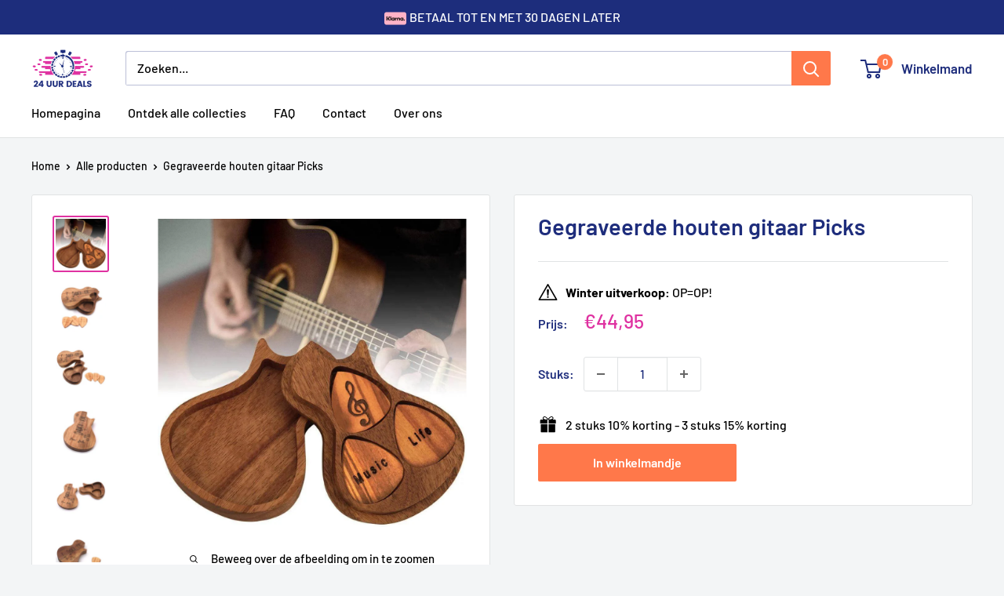

--- FILE ---
content_type: text/html; charset=utf-8
request_url: https://24-uurdeals.nl/products/gegraveerde-houten-gitaar-picks
body_size: 34675
content:
<!doctype html>

<html class="no-js" lang="nl">
  <head>

<!-- Start cookieyes banner --> <script id="cookieyes" type="text/javascript" src="https://cdn-cookieyes.com/common/shopify.js"></script> <script id="cookieyes" type="text/javascript" src="https://cdn-cookieyes.com/client_data/afa6d910a8a5b8e6e7861ec0/script.js"></script> <!-- End cookieyes banner -->
    
    <meta charset="utf-8">
    <meta name="viewport" content="width=device-width, initial-scale=1.0, height=device-height, minimum-scale=1.0, maximum-scale=1.0">
    <meta name="theme-color" content="#df32a1">

    <title>Gegraveerde houten gitaar Picks</title><meta name="description" content="Rock out met op maat gemaakte gitaar plectrums.Maak je eigen stijl in je muziek weg met deze gepersonaliseerde houten gitaar plectrums! Deze gepersonaliseerde gitaar plectrums zijn een geweldig cadeau ideaal voor gitaarliefhebbers over de hele wereld.Gemaakt van natuurlijk hout om je gitaar speciaal te laten klinken. J"><link rel="canonical" href="https://24-uurdeals.nl/products/gegraveerde-houten-gitaar-picks"><link rel="shortcut icon" href="//24-uurdeals.nl/cdn/shop/files/24udealsgood_120x_2x_fb812c75-534e-40bb-9904-2f527c3ca770_96x96.png?v=1676026084" type="image/png"><link rel="preload" as="style" href="//24-uurdeals.nl/cdn/shop/t/36/assets/theme.css?v=35160398917541716811766842730">
    <link rel="preload" as="script" href="//24-uurdeals.nl/cdn/shop/t/36/assets/theme.js?v=58436354120716407751766840675">
    <link rel="preconnect" href="https://cdn.shopify.com">
    <link rel="preconnect" href="https://fonts.shopifycdn.com">
    <link rel="dns-prefetch" href="https://productreviews.shopifycdn.com">
    <link rel="dns-prefetch" href="https://ajax.googleapis.com">
    <link rel="dns-prefetch" href="https://maps.googleapis.com">
    <link rel="dns-prefetch" href="https://maps.gstatic.com">

    <meta property="og:type" content="product">
  <meta property="og:title" content="Gegraveerde houten gitaar Picks"><meta property="og:image" content="http://24-uurdeals.nl/cdn/shop/products/guitar-pick_1_3178836e-b7a4-410d-95df-00e9c2ff5caa.jpg?v=1673006911">
    <meta property="og:image:secure_url" content="https://24-uurdeals.nl/cdn/shop/products/guitar-pick_1_3178836e-b7a4-410d-95df-00e9c2ff5caa.jpg?v=1673006911">
    <meta property="og:image:width" content="1001">
    <meta property="og:image:height" content="1001">
    <meta property="product:availability" content="in stock"><meta property="product:price:amount" content="44,95">
  <meta property="product:price:currency" content="EUR"><meta property="og:description" content="Rock out met op maat gemaakte gitaar plectrums.Maak je eigen stijl in je muziek weg met deze gepersonaliseerde houten gitaar plectrums! Deze gepersonaliseerde gitaar plectrums zijn een geweldig cadeau ideaal voor gitaarliefhebbers over de hele wereld.Gemaakt van natuurlijk hout om je gitaar speciaal te laten klinken. J"><meta property="og:url" content="https://24-uurdeals.nl/products/gegraveerde-houten-gitaar-picks">
<meta property="og:site_name" content="24-uurdeals"><meta name="twitter:card" content="summary"><meta name="twitter:title" content="Gegraveerde houten gitaar Picks">
  <meta name="twitter:description" content="Rock out met op maat gemaakte gitaar plectrums.Maak je eigen stijl in je muziek weg met deze gepersonaliseerde houten gitaar plectrums! Deze gepersonaliseerde gitaar plectrums zijn een geweldig cadeau ideaal voor gitaarliefhebbers over de hele wereld.Gemaakt van natuurlijk hout om je gitaar speciaal te laten klinken. Je kan de tekst of het pictogram op de plectrums aanpassen. De plectrums zitten in een gitaar vormige houten doos die er schilderachtig uitziet en dicht bij de natuur staat die je inspiratie geeft voor de natuur in je muziekcreatie.KENMERKEN: De gitaar vormige plectrumdoos is gemaakt van natuurlijk hout, duurzaam en met een lange levensduur. Het oppervlak is zorgvuldig gepolijst, natuurlijke houtnerf, mooie uitstraling. Gitaar vormige gitaar plectrum doos, het is zeer uniek! De koffer is handgemaakt om precies een handgrote houten gitaar te weerspiegelen met veel verfijnde details. Het bestaat uit twee delen,">
  <meta name="twitter:image" content="https://24-uurdeals.nl/cdn/shop/products/guitar-pick_1_3178836e-b7a4-410d-95df-00e9c2ff5caa_600x600_crop_center.jpg?v=1673006911">
    <link rel="preload" href="//24-uurdeals.nl/cdn/fonts/barlow/barlow_n6.329f582a81f63f125e63c20a5a80ae9477df68e1.woff2" as="font" type="font/woff2" crossorigin><link rel="preload" href="//24-uurdeals.nl/cdn/fonts/barlow/barlow_n5.a193a1990790eba0cc5cca569d23799830e90f07.woff2" as="font" type="font/woff2" crossorigin><style>
  @font-face {
  font-family: Barlow;
  font-weight: 600;
  font-style: normal;
  font-display: swap;
  src: url("//24-uurdeals.nl/cdn/fonts/barlow/barlow_n6.329f582a81f63f125e63c20a5a80ae9477df68e1.woff2") format("woff2"),
       url("//24-uurdeals.nl/cdn/fonts/barlow/barlow_n6.0163402e36247bcb8b02716880d0b39568412e9e.woff") format("woff");
}

  @font-face {
  font-family: Barlow;
  font-weight: 500;
  font-style: normal;
  font-display: swap;
  src: url("//24-uurdeals.nl/cdn/fonts/barlow/barlow_n5.a193a1990790eba0cc5cca569d23799830e90f07.woff2") format("woff2"),
       url("//24-uurdeals.nl/cdn/fonts/barlow/barlow_n5.ae31c82169b1dc0715609b8cc6a610b917808358.woff") format("woff");
}

@font-face {
  font-family: Barlow;
  font-weight: 600;
  font-style: normal;
  font-display: swap;
  src: url("//24-uurdeals.nl/cdn/fonts/barlow/barlow_n6.329f582a81f63f125e63c20a5a80ae9477df68e1.woff2") format("woff2"),
       url("//24-uurdeals.nl/cdn/fonts/barlow/barlow_n6.0163402e36247bcb8b02716880d0b39568412e9e.woff") format("woff");
}

@font-face {
  font-family: Barlow;
  font-weight: 600;
  font-style: italic;
  font-display: swap;
  src: url("//24-uurdeals.nl/cdn/fonts/barlow/barlow_i6.5a22bd20fb27bad4d7674cc6e666fb9c77d813bb.woff2") format("woff2"),
       url("//24-uurdeals.nl/cdn/fonts/barlow/barlow_i6.1c8787fcb59f3add01a87f21b38c7ef797e3b3a1.woff") format("woff");
}


  @font-face {
  font-family: Barlow;
  font-weight: 700;
  font-style: normal;
  font-display: swap;
  src: url("//24-uurdeals.nl/cdn/fonts/barlow/barlow_n7.691d1d11f150e857dcbc1c10ef03d825bc378d81.woff2") format("woff2"),
       url("//24-uurdeals.nl/cdn/fonts/barlow/barlow_n7.4fdbb1cb7da0e2c2f88492243ffa2b4f91924840.woff") format("woff");
}

  @font-face {
  font-family: Barlow;
  font-weight: 500;
  font-style: italic;
  font-display: swap;
  src: url("//24-uurdeals.nl/cdn/fonts/barlow/barlow_i5.714d58286997b65cd479af615cfa9bb0a117a573.woff2") format("woff2"),
       url("//24-uurdeals.nl/cdn/fonts/barlow/barlow_i5.0120f77e6447d3b5df4bbec8ad8c2d029d87fb21.woff") format("woff");
}

  @font-face {
  font-family: Barlow;
  font-weight: 700;
  font-style: italic;
  font-display: swap;
  src: url("//24-uurdeals.nl/cdn/fonts/barlow/barlow_i7.50e19d6cc2ba5146fa437a5a7443c76d5d730103.woff2") format("woff2"),
       url("//24-uurdeals.nl/cdn/fonts/barlow/barlow_i7.47e9f98f1b094d912e6fd631cc3fe93d9f40964f.woff") format("woff");
}


  :root {
    --default-text-font-size : 15px;
    --base-text-font-size    : 16px;
    --heading-font-family    : Barlow, sans-serif;
    --heading-font-weight    : 600;
    --heading-font-style     : normal;
    --text-font-family       : Barlow, sans-serif;
    --text-font-weight       : 500;
    --text-font-style        : normal;
    --text-font-bolder-weight: 600;
    --text-link-decoration   : underline;

    --text-color               : #000000;
    --text-color-rgb           : 0, 0, 0;
    --heading-color            : #1e2d7c;
    --border-color             : #e1e3e4;
    --border-color-rgb         : 225, 227, 228;
    --form-border-color        : #d4d6d8;
    --accent-color             : #df32a1;
    --accent-color-rgb         : 223, 50, 161;
    --link-color               : #df32a1;
    --link-color-hover         : #aa1b77;
    --background               : #f3f5f6;
    --secondary-background     : #ffffff;
    --secondary-background-rgb : 255, 255, 255;
    --accent-background        : rgba(223, 50, 161, 0.08);

    --input-background: #ffffff;

    --error-color       : #ff0000;
    --error-background  : rgba(255, 0, 0, 0.07);
    --success-color     : #ff784a;
    --success-background: rgba(255, 120, 74, 0.11);

    --primary-button-background      : #ff784a;
    --primary-button-background-rgb  : 255, 120, 74;
    --primary-button-text-color      : #ffffff;
    --secondary-button-background    : #ff784a;
    --secondary-button-background-rgb: 255, 120, 74;
    --secondary-button-text-color    : #ffffff;

    --header-background      : #ffffff;
    --header-text-color      : #1e2d7c;
    --header-light-text-color: #1e2d7c;
    --header-border-color    : rgba(30, 45, 124, 0.3);
    --header-accent-color    : #ff784a;

    --footer-background-color:    #f3f5f6;
    --footer-heading-text-color:  #1e2d7d;
    --footer-body-text-color:     #1e2d7c;
    --footer-body-text-color-rgb: 30, 45, 124;
    --footer-accent-color:        #df32a1;
    --footer-accent-color-rgb:    223, 50, 161;
    --footer-border:              1px solid var(--border-color);
    
    --flickity-arrow-color: #abb1b4;--product-on-sale-accent           : #ff784a;
    --product-on-sale-accent-rgb       : 255, 120, 74;
    --product-on-sale-color            : #000000;
    --product-in-stock-color           : #008a00;
    --product-low-stock-color          : #ee0000;
    --product-sold-out-color           : #8a9297;
    --product-custom-label-1-background: #008a00;
    --product-custom-label-1-color     : #ffffff;
    --product-custom-label-2-background: #00a500;
    --product-custom-label-2-color     : #ffffff;
    --product-review-star-color        : #ffbd00;

    --mobile-container-gutter : 20px;
    --desktop-container-gutter: 40px;

    /* Shopify related variables */
    --payment-terms-background-color: #f3f5f6;
  }
</style>

<script>
  // IE11 does not have support for CSS variables, so we have to polyfill them
  if (!(((window || {}).CSS || {}).supports && window.CSS.supports('(--a: 0)'))) {
    const script = document.createElement('script');
    script.type = 'text/javascript';
    script.src = 'https://cdn.jsdelivr.net/npm/css-vars-ponyfill@2';
    script.onload = function() {
      cssVars({});
    };

    document.getElementsByTagName('head')[0].appendChild(script);
  }
</script>


    <script>window.performance && window.performance.mark && window.performance.mark('shopify.content_for_header.start');</script><meta name="google-site-verification" content="4yozhEA9_LiD3VI66tBMS7Kti6wKHvmIr5quIfPkQPA">
<meta name="google-site-verification" content="KH0Jjdcs4Ty9IoPEFSyz85APGWYrd_CHdIjCadS8vEM">
<meta name="google-site-verification" content="sOAk9zutccWe5aFq6YxGBL8RYQ5ES-j2jX7j4gShu9k">
<meta name="google-site-verification" content="ulKP9syjSzL-5pj_cdLN-bllwyLrKv3fJN4sg9P5-CE">
<meta name="google-site-verification" content="Om-IBVs6hYn7E0hqfsX3ACDf3QP9HKSKiv16zLIo6PA">
<meta id="shopify-digital-wallet" name="shopify-digital-wallet" content="/58324713679/digital_wallets/dialog">
<meta name="shopify-checkout-api-token" content="b6b7b58fe70bbacb0ae784db9e14ecd1">
<meta id="in-context-paypal-metadata" data-shop-id="58324713679" data-venmo-supported="false" data-environment="production" data-locale="nl_NL" data-paypal-v4="true" data-currency="EUR">
<link rel="alternate" type="application/json+oembed" href="https://24-uurdeals.nl/products/gegraveerde-houten-gitaar-picks.oembed">
<script async="async" src="/checkouts/internal/preloads.js?locale=nl-NL"></script>
<script id="shopify-features" type="application/json">{"accessToken":"b6b7b58fe70bbacb0ae784db9e14ecd1","betas":["rich-media-storefront-analytics"],"domain":"24-uurdeals.nl","predictiveSearch":true,"shopId":58324713679,"locale":"nl"}</script>
<script>var Shopify = Shopify || {};
Shopify.shop = "24-uur-deals.myshopify.com";
Shopify.locale = "nl";
Shopify.currency = {"active":"EUR","rate":"1.0"};
Shopify.country = "NL";
Shopify.theme = {"name":"NEW 24U Deals - Shopify 2.0 - Hextom","id":194469462365,"schema_name":"Warehouse","schema_version":"6.4.0","theme_store_id":871,"role":"main"};
Shopify.theme.handle = "null";
Shopify.theme.style = {"id":null,"handle":null};
Shopify.cdnHost = "24-uurdeals.nl/cdn";
Shopify.routes = Shopify.routes || {};
Shopify.routes.root = "/";</script>
<script type="module">!function(o){(o.Shopify=o.Shopify||{}).modules=!0}(window);</script>
<script>!function(o){function n(){var o=[];function n(){o.push(Array.prototype.slice.apply(arguments))}return n.q=o,n}var t=o.Shopify=o.Shopify||{};t.loadFeatures=n(),t.autoloadFeatures=n()}(window);</script>
<script id="shop-js-analytics" type="application/json">{"pageType":"product"}</script>
<script defer="defer" async type="module" src="//24-uurdeals.nl/cdn/shopifycloud/shop-js/modules/v2/client.init-shop-cart-sync_UynczhNm.nl.esm.js"></script>
<script defer="defer" async type="module" src="//24-uurdeals.nl/cdn/shopifycloud/shop-js/modules/v2/chunk.common_DcaMryZs.esm.js"></script>
<script defer="defer" async type="module" src="//24-uurdeals.nl/cdn/shopifycloud/shop-js/modules/v2/chunk.modal_BN20bkrG.esm.js"></script>
<script type="module">
  await import("//24-uurdeals.nl/cdn/shopifycloud/shop-js/modules/v2/client.init-shop-cart-sync_UynczhNm.nl.esm.js");
await import("//24-uurdeals.nl/cdn/shopifycloud/shop-js/modules/v2/chunk.common_DcaMryZs.esm.js");
await import("//24-uurdeals.nl/cdn/shopifycloud/shop-js/modules/v2/chunk.modal_BN20bkrG.esm.js");

  window.Shopify.SignInWithShop?.initShopCartSync?.({"fedCMEnabled":true,"windoidEnabled":true});

</script>
<script>(function() {
  var isLoaded = false;
  function asyncLoad() {
    if (isLoaded) return;
    isLoaded = true;
    var urls = ["https:\/\/reconvert-cdn.com\/assets\/js\/store_reconvert_node.js?v=2\u0026scid=ZWQ1OWQ1NDFhZWJlYmRmYmY0ZjQ2ODlkMzM0OGEyMDQuNDllYTFiMzcyNGY3MDg1MzFkMGQ0OWZiYzQwNDZhYzM=\u0026shop=24-uur-deals.myshopify.com","https:\/\/triplewhale-pixel.web.app\/triplepx.js?shop=24-uur-deals.myshopify.com","https:\/\/d18eg7dreypte5.cloudfront.net\/scripts\/integrations\/subscription.js?shop=24-uur-deals.myshopify.com","https:\/\/d18eg7dreypte5.cloudfront.net\/browse-abandonment\/smsbump_timer.js?shop=24-uur-deals.myshopify.com","https:\/\/cdn.hextom.com\/js\/quickannouncementbar.js?shop=24-uur-deals.myshopify.com","https:\/\/sticky.conversionbear.com\/script?app=sticky\u0026shop=24-uur-deals.myshopify.com","https:\/\/s3.eu-west-1.amazonaws.com\/production-klarna-il-shopify-osm\/f1b3d17aa67707db5225aa5747c03d331dbcb8ea\/24-uur-deals.myshopify.com-1767613695218.js?shop=24-uur-deals.myshopify.com"];
    for (var i = 0; i < urls.length; i++) {
      var s = document.createElement('script');
      s.type = 'text/javascript';
      s.async = true;
      s.src = urls[i];
      var x = document.getElementsByTagName('script')[0];
      x.parentNode.insertBefore(s, x);
    }
  };
  if(window.attachEvent) {
    window.attachEvent('onload', asyncLoad);
  } else {
    window.addEventListener('load', asyncLoad, false);
  }
})();</script>
<script id="__st">var __st={"a":58324713679,"offset":3600,"reqid":"7c172039-8200-4c51-8e1a-d22056577a57-1769543811","pageurl":"24-uurdeals.nl\/products\/gegraveerde-houten-gitaar-picks","u":"ef3105db4005","p":"product","rtyp":"product","rid":7093924233423};</script>
<script>window.ShopifyPaypalV4VisibilityTracking = true;</script>
<script id="captcha-bootstrap">!function(){'use strict';const t='contact',e='account',n='new_comment',o=[[t,t],['blogs',n],['comments',n],[t,'customer']],c=[[e,'customer_login'],[e,'guest_login'],[e,'recover_customer_password'],[e,'create_customer']],r=t=>t.map((([t,e])=>`form[action*='/${t}']:not([data-nocaptcha='true']) input[name='form_type'][value='${e}']`)).join(','),a=t=>()=>t?[...document.querySelectorAll(t)].map((t=>t.form)):[];function s(){const t=[...o],e=r(t);return a(e)}const i='password',u='form_key',d=['recaptcha-v3-token','g-recaptcha-response','h-captcha-response',i],f=()=>{try{return window.sessionStorage}catch{return}},m='__shopify_v',_=t=>t.elements[u];function p(t,e,n=!1){try{const o=window.sessionStorage,c=JSON.parse(o.getItem(e)),{data:r}=function(t){const{data:e,action:n}=t;return t[m]||n?{data:e,action:n}:{data:t,action:n}}(c);for(const[e,n]of Object.entries(r))t.elements[e]&&(t.elements[e].value=n);n&&o.removeItem(e)}catch(o){console.error('form repopulation failed',{error:o})}}const l='form_type',E='cptcha';function T(t){t.dataset[E]=!0}const w=window,h=w.document,L='Shopify',v='ce_forms',y='captcha';let A=!1;((t,e)=>{const n=(g='f06e6c50-85a8-45c8-87d0-21a2b65856fe',I='https://cdn.shopify.com/shopifycloud/storefront-forms-hcaptcha/ce_storefront_forms_captcha_hcaptcha.v1.5.2.iife.js',D={infoText:'Beschermd door hCaptcha',privacyText:'Privacy',termsText:'Voorwaarden'},(t,e,n)=>{const o=w[L][v],c=o.bindForm;if(c)return c(t,g,e,D).then(n);var r;o.q.push([[t,g,e,D],n]),r=I,A||(h.body.append(Object.assign(h.createElement('script'),{id:'captcha-provider',async:!0,src:r})),A=!0)});var g,I,D;w[L]=w[L]||{},w[L][v]=w[L][v]||{},w[L][v].q=[],w[L][y]=w[L][y]||{},w[L][y].protect=function(t,e){n(t,void 0,e),T(t)},Object.freeze(w[L][y]),function(t,e,n,w,h,L){const[v,y,A,g]=function(t,e,n){const i=e?o:[],u=t?c:[],d=[...i,...u],f=r(d),m=r(i),_=r(d.filter((([t,e])=>n.includes(e))));return[a(f),a(m),a(_),s()]}(w,h,L),I=t=>{const e=t.target;return e instanceof HTMLFormElement?e:e&&e.form},D=t=>v().includes(t);t.addEventListener('submit',(t=>{const e=I(t);if(!e)return;const n=D(e)&&!e.dataset.hcaptchaBound&&!e.dataset.recaptchaBound,o=_(e),c=g().includes(e)&&(!o||!o.value);(n||c)&&t.preventDefault(),c&&!n&&(function(t){try{if(!f())return;!function(t){const e=f();if(!e)return;const n=_(t);if(!n)return;const o=n.value;o&&e.removeItem(o)}(t);const e=Array.from(Array(32),(()=>Math.random().toString(36)[2])).join('');!function(t,e){_(t)||t.append(Object.assign(document.createElement('input'),{type:'hidden',name:u})),t.elements[u].value=e}(t,e),function(t,e){const n=f();if(!n)return;const o=[...t.querySelectorAll(`input[type='${i}']`)].map((({name:t})=>t)),c=[...d,...o],r={};for(const[a,s]of new FormData(t).entries())c.includes(a)||(r[a]=s);n.setItem(e,JSON.stringify({[m]:1,action:t.action,data:r}))}(t,e)}catch(e){console.error('failed to persist form',e)}}(e),e.submit())}));const S=(t,e)=>{t&&!t.dataset[E]&&(n(t,e.some((e=>e===t))),T(t))};for(const o of['focusin','change'])t.addEventListener(o,(t=>{const e=I(t);D(e)&&S(e,y())}));const B=e.get('form_key'),M=e.get(l),P=B&&M;t.addEventListener('DOMContentLoaded',(()=>{const t=y();if(P)for(const e of t)e.elements[l].value===M&&p(e,B);[...new Set([...A(),...v().filter((t=>'true'===t.dataset.shopifyCaptcha))])].forEach((e=>S(e,t)))}))}(h,new URLSearchParams(w.location.search),n,t,e,['guest_login'])})(!0,!0)}();</script>
<script integrity="sha256-4kQ18oKyAcykRKYeNunJcIwy7WH5gtpwJnB7kiuLZ1E=" data-source-attribution="shopify.loadfeatures" defer="defer" src="//24-uurdeals.nl/cdn/shopifycloud/storefront/assets/storefront/load_feature-a0a9edcb.js" crossorigin="anonymous"></script>
<script data-source-attribution="shopify.dynamic_checkout.dynamic.init">var Shopify=Shopify||{};Shopify.PaymentButton=Shopify.PaymentButton||{isStorefrontPortableWallets:!0,init:function(){window.Shopify.PaymentButton.init=function(){};var t=document.createElement("script");t.src="https://24-uurdeals.nl/cdn/shopifycloud/portable-wallets/latest/portable-wallets.nl.js",t.type="module",document.head.appendChild(t)}};
</script>
<script data-source-attribution="shopify.dynamic_checkout.buyer_consent">
  function portableWalletsHideBuyerConsent(e){var t=document.getElementById("shopify-buyer-consent"),n=document.getElementById("shopify-subscription-policy-button");t&&n&&(t.classList.add("hidden"),t.setAttribute("aria-hidden","true"),n.removeEventListener("click",e))}function portableWalletsShowBuyerConsent(e){var t=document.getElementById("shopify-buyer-consent"),n=document.getElementById("shopify-subscription-policy-button");t&&n&&(t.classList.remove("hidden"),t.removeAttribute("aria-hidden"),n.addEventListener("click",e))}window.Shopify?.PaymentButton&&(window.Shopify.PaymentButton.hideBuyerConsent=portableWalletsHideBuyerConsent,window.Shopify.PaymentButton.showBuyerConsent=portableWalletsShowBuyerConsent);
</script>
<script data-source-attribution="shopify.dynamic_checkout.cart.bootstrap">document.addEventListener("DOMContentLoaded",(function(){function t(){return document.querySelector("shopify-accelerated-checkout-cart, shopify-accelerated-checkout")}if(t())Shopify.PaymentButton.init();else{new MutationObserver((function(e,n){t()&&(Shopify.PaymentButton.init(),n.disconnect())})).observe(document.body,{childList:!0,subtree:!0})}}));
</script>
<link id="shopify-accelerated-checkout-styles" rel="stylesheet" media="screen" href="https://24-uurdeals.nl/cdn/shopifycloud/portable-wallets/latest/accelerated-checkout-backwards-compat.css" crossorigin="anonymous">
<style id="shopify-accelerated-checkout-cart">
        #shopify-buyer-consent {
  margin-top: 1em;
  display: inline-block;
  width: 100%;
}

#shopify-buyer-consent.hidden {
  display: none;
}

#shopify-subscription-policy-button {
  background: none;
  border: none;
  padding: 0;
  text-decoration: underline;
  font-size: inherit;
  cursor: pointer;
}

#shopify-subscription-policy-button::before {
  box-shadow: none;
}

      </style>

<script>window.performance && window.performance.mark && window.performance.mark('shopify.content_for_header.end');</script>

    <link rel="stylesheet" href="//24-uurdeals.nl/cdn/shop/t/36/assets/theme.css?v=35160398917541716811766842730">

    <script type="application/ld+json">{"@context":"http:\/\/schema.org\/","@id":"\/products\/gegraveerde-houten-gitaar-picks#product","@type":"Product","brand":{"@type":"Brand","name":"24-uurdeals"},"category":"0","description":"Rock out met op maat gemaakte gitaar plectrums.Maak je eigen stijl in je muziek weg met deze gepersonaliseerde houten gitaar plectrums! Deze gepersonaliseerde gitaar plectrums zijn een geweldig cadeau ideaal voor gitaarliefhebbers over de hele wereld.Gemaakt van natuurlijk hout om je gitaar speciaal te laten klinken. Je kan de tekst of het pictogram op de plectrums aanpassen. De plectrums zitten in een gitaar vormige houten doos die er schilderachtig uitziet en dicht bij de natuur staat die je inspiratie geeft voor de natuur in je muziekcreatie.KENMERKEN:\nDe gitaar vormige plectrumdoos is gemaakt van natuurlijk hout, duurzaam en met een lange levensduur. Het oppervlak is zorgvuldig gepolijst, natuurlijke houtnerf, mooie uitstraling. Gitaar vormige gitaar plectrum doos, het is zeer uniek!\n\nDe koffer is handgemaakt om precies een handgrote houten gitaar te weerspiegelen met veel verfijnde details. Het bestaat uit twee delen, aan elkaar bevestigd door sterke magneten, en kan worden geschoven om te openen.\n\nDe plectrums zijn geplaatst in een gitaar vormige houten doos die er schilderachtig uitziet en dicht bij de natuur die inspiratie voor de natuur in muziekcreatie voor je biedt. De rustgevende muziek die je met de gitaar speelt kan de liefde in je hart uitdrukken.\n\nDat zijn unieke snuisterijtjes voor elke muzikant. In het doosje zitten sleuven voor drie plectrums. Houten plectrums zijn een bijzonder geschenk, dankzij de warmte van het natuurlijke materiaal zal de gitaar bijzonder klinken.\nNIET GOED GELD TERUG GARANTIE!\n\nAls je om welke reden dan ook geen positieve ervaring hebt, bieden we  14 dagen garantie  en zullen we er alles aan doen om ervoor te zorgen dat je 100% tevreden bent met je aankoop.We hebben 7 dagen per week e-mailondersteuning. Aarzel niet om contact met ons op te nemen als je hulp nodig hebt.","image":"https:\/\/24-uurdeals.nl\/cdn\/shop\/products\/guitar-pick_1_3178836e-b7a4-410d-95df-00e9c2ff5caa.jpg?v=1673006911\u0026width=1920","name":"Gegraveerde houten gitaar Picks","offers":{"@id":"\/products\/gegraveerde-houten-gitaar-picks?variant=42027715690703#offer","@type":"Offer","availability":"http:\/\/schema.org\/InStock","price":"44.95","priceCurrency":"EUR","url":"https:\/\/24-uurdeals.nl\/products\/gegraveerde-houten-gitaar-picks?variant=42027715690703"},"sku":"14:691#Wood color","url":"https:\/\/24-uurdeals.nl\/products\/gegraveerde-houten-gitaar-picks"}</script><script type="application/ld+json">
  {
    "@context": "https://schema.org",
    "@type": "BreadcrumbList",
    "itemListElement": [{
        "@type": "ListItem",
        "position": 1,
        "name": "Home",
        "item": "https://24-uurdeals.nl"
      },{
            "@type": "ListItem",
            "position": 2,
            "name": "Gegraveerde houten gitaar Picks",
            "item": "https://24-uurdeals.nl/products/gegraveerde-houten-gitaar-picks"
          }]
  }
</script>

    <script>
      // This allows to expose several variables to the global scope, to be used in scripts
      window.theme = {
        pageType: "product",
        cartCount: 0,
        moneyFormat: "€{{amount_with_comma_separator}}",
        moneyWithCurrencyFormat: "€{{amount_with_comma_separator}} EUR",
        currencyCodeEnabled: false,
        showDiscount: true,
        discountMode: "percentage",
        cartType: "page"
      };

      window.routes = {
        rootUrl: "\/",
        rootUrlWithoutSlash: '',
        cartUrl: "\/cart",
        cartAddUrl: "\/cart\/add",
        cartChangeUrl: "\/cart\/change",
        searchUrl: "\/search",
        productRecommendationsUrl: "\/recommendations\/products"
      };

      window.languages = {
        productRegularPrice: "Normale prijs",
        productSalePrice: "Sale prijs",
        collectionOnSaleLabel: "Bespaar {{savings}}",
        productFormUnavailable: "Niet beschikbaar",
        productFormAddToCart: "In winkelmandje",
        productFormPreOrder: "Pre-order",
        productFormSoldOut: "Uitverkocht",
        productAdded: "Product is toegevoegd aan winkelwagen",
        productAddedShort: "Toegevoegd!",
        shippingEstimatorNoResults: "Er kon geen verzending worden gevonden voor uw adres.",
        shippingEstimatorOneResult: "Er is één verzendtarief voor uw adres:",
        shippingEstimatorMultipleResults: "Er zijn {{count}}verzendtarieven voor uw adres:",
        shippingEstimatorErrors: "Er zijn wat fouten:"
      };

      document.documentElement.className = document.documentElement.className.replace('no-js', 'js');
    </script><script src="//24-uurdeals.nl/cdn/shop/t/36/assets/theme.js?v=58436354120716407751766840675" defer></script>
    <script src="//24-uurdeals.nl/cdn/shop/t/36/assets/custom.js?v=102476495355921946141766840675" defer></script><script>
        (function () {
          window.onpageshow = function() {
            // We force re-freshing the cart content onpageshow, as most browsers will serve a cache copy when hitting the
            // back button, which cause staled data
            document.documentElement.dispatchEvent(new CustomEvent('cart:refresh', {
              bubbles: true,
              detail: {scrollToTop: false}
            }));
          };
        })();
      </script><!-- BEGIN app block: shopify://apps/klaviyo-email-marketing-sms/blocks/klaviyo-onsite-embed/2632fe16-c075-4321-a88b-50b567f42507 -->












  <script async src="https://static.klaviyo.com/onsite/js/UTtyMh/klaviyo.js?company_id=UTtyMh"></script>
  <script>!function(){if(!window.klaviyo){window._klOnsite=window._klOnsite||[];try{window.klaviyo=new Proxy({},{get:function(n,i){return"push"===i?function(){var n;(n=window._klOnsite).push.apply(n,arguments)}:function(){for(var n=arguments.length,o=new Array(n),w=0;w<n;w++)o[w]=arguments[w];var t="function"==typeof o[o.length-1]?o.pop():void 0,e=new Promise((function(n){window._klOnsite.push([i].concat(o,[function(i){t&&t(i),n(i)}]))}));return e}}})}catch(n){window.klaviyo=window.klaviyo||[],window.klaviyo.push=function(){var n;(n=window._klOnsite).push.apply(n,arguments)}}}}();</script>

  
    <script id="viewed_product">
      if (item == null) {
        var _learnq = _learnq || [];

        var MetafieldReviews = null
        var MetafieldYotpoRating = null
        var MetafieldYotpoCount = null
        var MetafieldLooxRating = null
        var MetafieldLooxCount = null
        var okendoProduct = null
        var okendoProductReviewCount = null
        var okendoProductReviewAverageValue = null
        try {
          // The following fields are used for Customer Hub recently viewed in order to add reviews.
          // This information is not part of __kla_viewed. Instead, it is part of __kla_viewed_reviewed_items
          MetafieldReviews = {};
          MetafieldYotpoRating = null
          MetafieldYotpoCount = null
          MetafieldLooxRating = null
          MetafieldLooxCount = null

          okendoProduct = null
          // If the okendo metafield is not legacy, it will error, which then requires the new json formatted data
          if (okendoProduct && 'error' in okendoProduct) {
            okendoProduct = null
          }
          okendoProductReviewCount = okendoProduct ? okendoProduct.reviewCount : null
          okendoProductReviewAverageValue = okendoProduct ? okendoProduct.reviewAverageValue : null
        } catch (error) {
          console.error('Error in Klaviyo onsite reviews tracking:', error);
        }

        var item = {
          Name: "Gegraveerde houten gitaar Picks",
          ProductID: 7093924233423,
          Categories: ["Hobby's"],
          ImageURL: "https://24-uurdeals.nl/cdn/shop/products/guitar-pick_1_3178836e-b7a4-410d-95df-00e9c2ff5caa_grande.jpg?v=1673006911",
          URL: "https://24-uurdeals.nl/products/gegraveerde-houten-gitaar-picks",
          Brand: "24-uurdeals",
          Price: "€44,95",
          Value: "44,95",
          CompareAtPrice: "€0,00"
        };
        _learnq.push(['track', 'Viewed Product', item]);
        _learnq.push(['trackViewedItem', {
          Title: item.Name,
          ItemId: item.ProductID,
          Categories: item.Categories,
          ImageUrl: item.ImageURL,
          Url: item.URL,
          Metadata: {
            Brand: item.Brand,
            Price: item.Price,
            Value: item.Value,
            CompareAtPrice: item.CompareAtPrice
          },
          metafields:{
            reviews: MetafieldReviews,
            yotpo:{
              rating: MetafieldYotpoRating,
              count: MetafieldYotpoCount,
            },
            loox:{
              rating: MetafieldLooxRating,
              count: MetafieldLooxCount,
            },
            okendo: {
              rating: okendoProductReviewAverageValue,
              count: okendoProductReviewCount,
            }
          }
        }]);
      }
    </script>
  




  <script>
    window.klaviyoReviewsProductDesignMode = false
  </script>







<!-- END app block --><!-- BEGIN app block: shopify://apps/simprosys-google-shopping-feed/blocks/core_settings_block/1f0b859e-9fa6-4007-97e8-4513aff5ff3b --><!-- BEGIN: GSF App Core Tags & Scripts by Simprosys Google Shopping Feed -->









<!-- END: GSF App Core Tags & Scripts by Simprosys Google Shopping Feed -->
<!-- END app block --><script src="https://cdn.shopify.com/extensions/01999f5f-1923-7732-b878-af30c38f4a2e/iconito-v2-local-23/assets/iconito-front.js" type="text/javascript" defer="defer"></script>
<script src="https://cdn.shopify.com/extensions/019bc2d0-0f91-74d4-a43b-076b6407206d/quick-announcement-bar-prod-97/assets/quickannouncementbar.js" type="text/javascript" defer="defer"></script>
<link href="https://monorail-edge.shopifysvc.com" rel="dns-prefetch">
<script>(function(){if ("sendBeacon" in navigator && "performance" in window) {try {var session_token_from_headers = performance.getEntriesByType('navigation')[0].serverTiming.find(x => x.name == '_s').description;} catch {var session_token_from_headers = undefined;}var session_cookie_matches = document.cookie.match(/_shopify_s=([^;]*)/);var session_token_from_cookie = session_cookie_matches && session_cookie_matches.length === 2 ? session_cookie_matches[1] : "";var session_token = session_token_from_headers || session_token_from_cookie || "";function handle_abandonment_event(e) {var entries = performance.getEntries().filter(function(entry) {return /monorail-edge.shopifysvc.com/.test(entry.name);});if (!window.abandonment_tracked && entries.length === 0) {window.abandonment_tracked = true;var currentMs = Date.now();var navigation_start = performance.timing.navigationStart;var payload = {shop_id: 58324713679,url: window.location.href,navigation_start,duration: currentMs - navigation_start,session_token,page_type: "product"};window.navigator.sendBeacon("https://monorail-edge.shopifysvc.com/v1/produce", JSON.stringify({schema_id: "online_store_buyer_site_abandonment/1.1",payload: payload,metadata: {event_created_at_ms: currentMs,event_sent_at_ms: currentMs}}));}}window.addEventListener('pagehide', handle_abandonment_event);}}());</script>
<script id="web-pixels-manager-setup">(function e(e,d,r,n,o){if(void 0===o&&(o={}),!Boolean(null===(a=null===(i=window.Shopify)||void 0===i?void 0:i.analytics)||void 0===a?void 0:a.replayQueue)){var i,a;window.Shopify=window.Shopify||{};var t=window.Shopify;t.analytics=t.analytics||{};var s=t.analytics;s.replayQueue=[],s.publish=function(e,d,r){return s.replayQueue.push([e,d,r]),!0};try{self.performance.mark("wpm:start")}catch(e){}var l=function(){var e={modern:/Edge?\/(1{2}[4-9]|1[2-9]\d|[2-9]\d{2}|\d{4,})\.\d+(\.\d+|)|Firefox\/(1{2}[4-9]|1[2-9]\d|[2-9]\d{2}|\d{4,})\.\d+(\.\d+|)|Chrom(ium|e)\/(9{2}|\d{3,})\.\d+(\.\d+|)|(Maci|X1{2}).+ Version\/(15\.\d+|(1[6-9]|[2-9]\d|\d{3,})\.\d+)([,.]\d+|)( \(\w+\)|)( Mobile\/\w+|) Safari\/|Chrome.+OPR\/(9{2}|\d{3,})\.\d+\.\d+|(CPU[ +]OS|iPhone[ +]OS|CPU[ +]iPhone|CPU IPhone OS|CPU iPad OS)[ +]+(15[._]\d+|(1[6-9]|[2-9]\d|\d{3,})[._]\d+)([._]\d+|)|Android:?[ /-](13[3-9]|1[4-9]\d|[2-9]\d{2}|\d{4,})(\.\d+|)(\.\d+|)|Android.+Firefox\/(13[5-9]|1[4-9]\d|[2-9]\d{2}|\d{4,})\.\d+(\.\d+|)|Android.+Chrom(ium|e)\/(13[3-9]|1[4-9]\d|[2-9]\d{2}|\d{4,})\.\d+(\.\d+|)|SamsungBrowser\/([2-9]\d|\d{3,})\.\d+/,legacy:/Edge?\/(1[6-9]|[2-9]\d|\d{3,})\.\d+(\.\d+|)|Firefox\/(5[4-9]|[6-9]\d|\d{3,})\.\d+(\.\d+|)|Chrom(ium|e)\/(5[1-9]|[6-9]\d|\d{3,})\.\d+(\.\d+|)([\d.]+$|.*Safari\/(?![\d.]+ Edge\/[\d.]+$))|(Maci|X1{2}).+ Version\/(10\.\d+|(1[1-9]|[2-9]\d|\d{3,})\.\d+)([,.]\d+|)( \(\w+\)|)( Mobile\/\w+|) Safari\/|Chrome.+OPR\/(3[89]|[4-9]\d|\d{3,})\.\d+\.\d+|(CPU[ +]OS|iPhone[ +]OS|CPU[ +]iPhone|CPU IPhone OS|CPU iPad OS)[ +]+(10[._]\d+|(1[1-9]|[2-9]\d|\d{3,})[._]\d+)([._]\d+|)|Android:?[ /-](13[3-9]|1[4-9]\d|[2-9]\d{2}|\d{4,})(\.\d+|)(\.\d+|)|Mobile Safari.+OPR\/([89]\d|\d{3,})\.\d+\.\d+|Android.+Firefox\/(13[5-9]|1[4-9]\d|[2-9]\d{2}|\d{4,})\.\d+(\.\d+|)|Android.+Chrom(ium|e)\/(13[3-9]|1[4-9]\d|[2-9]\d{2}|\d{4,})\.\d+(\.\d+|)|Android.+(UC? ?Browser|UCWEB|U3)[ /]?(15\.([5-9]|\d{2,})|(1[6-9]|[2-9]\d|\d{3,})\.\d+)\.\d+|SamsungBrowser\/(5\.\d+|([6-9]|\d{2,})\.\d+)|Android.+MQ{2}Browser\/(14(\.(9|\d{2,})|)|(1[5-9]|[2-9]\d|\d{3,})(\.\d+|))(\.\d+|)|K[Aa][Ii]OS\/(3\.\d+|([4-9]|\d{2,})\.\d+)(\.\d+|)/},d=e.modern,r=e.legacy,n=navigator.userAgent;return n.match(d)?"modern":n.match(r)?"legacy":"unknown"}(),u="modern"===l?"modern":"legacy",c=(null!=n?n:{modern:"",legacy:""})[u],f=function(e){return[e.baseUrl,"/wpm","/b",e.hashVersion,"modern"===e.buildTarget?"m":"l",".js"].join("")}({baseUrl:d,hashVersion:r,buildTarget:u}),m=function(e){var d=e.version,r=e.bundleTarget,n=e.surface,o=e.pageUrl,i=e.monorailEndpoint;return{emit:function(e){var a=e.status,t=e.errorMsg,s=(new Date).getTime(),l=JSON.stringify({metadata:{event_sent_at_ms:s},events:[{schema_id:"web_pixels_manager_load/3.1",payload:{version:d,bundle_target:r,page_url:o,status:a,surface:n,error_msg:t},metadata:{event_created_at_ms:s}}]});if(!i)return console&&console.warn&&console.warn("[Web Pixels Manager] No Monorail endpoint provided, skipping logging."),!1;try{return self.navigator.sendBeacon.bind(self.navigator)(i,l)}catch(e){}var u=new XMLHttpRequest;try{return u.open("POST",i,!0),u.setRequestHeader("Content-Type","text/plain"),u.send(l),!0}catch(e){return console&&console.warn&&console.warn("[Web Pixels Manager] Got an unhandled error while logging to Monorail."),!1}}}}({version:r,bundleTarget:l,surface:e.surface,pageUrl:self.location.href,monorailEndpoint:e.monorailEndpoint});try{o.browserTarget=l,function(e){var d=e.src,r=e.async,n=void 0===r||r,o=e.onload,i=e.onerror,a=e.sri,t=e.scriptDataAttributes,s=void 0===t?{}:t,l=document.createElement("script"),u=document.querySelector("head"),c=document.querySelector("body");if(l.async=n,l.src=d,a&&(l.integrity=a,l.crossOrigin="anonymous"),s)for(var f in s)if(Object.prototype.hasOwnProperty.call(s,f))try{l.dataset[f]=s[f]}catch(e){}if(o&&l.addEventListener("load",o),i&&l.addEventListener("error",i),u)u.appendChild(l);else{if(!c)throw new Error("Did not find a head or body element to append the script");c.appendChild(l)}}({src:f,async:!0,onload:function(){if(!function(){var e,d;return Boolean(null===(d=null===(e=window.Shopify)||void 0===e?void 0:e.analytics)||void 0===d?void 0:d.initialized)}()){var d=window.webPixelsManager.init(e)||void 0;if(d){var r=window.Shopify.analytics;r.replayQueue.forEach((function(e){var r=e[0],n=e[1],o=e[2];d.publishCustomEvent(r,n,o)})),r.replayQueue=[],r.publish=d.publishCustomEvent,r.visitor=d.visitor,r.initialized=!0}}},onerror:function(){return m.emit({status:"failed",errorMsg:"".concat(f," has failed to load")})},sri:function(e){var d=/^sha384-[A-Za-z0-9+/=]+$/;return"string"==typeof e&&d.test(e)}(c)?c:"",scriptDataAttributes:o}),m.emit({status:"loading"})}catch(e){m.emit({status:"failed",errorMsg:(null==e?void 0:e.message)||"Unknown error"})}}})({shopId: 58324713679,storefrontBaseUrl: "https://24-uurdeals.nl",extensionsBaseUrl: "https://extensions.shopifycdn.com/cdn/shopifycloud/web-pixels-manager",monorailEndpoint: "https://monorail-edge.shopifysvc.com/unstable/produce_batch",surface: "storefront-renderer",enabledBetaFlags: ["2dca8a86"],webPixelsConfigList: [{"id":"3924492637","configuration":"{\"accountID\":\"UTtyMh\",\"webPixelConfig\":\"eyJlbmFibGVBZGRlZFRvQ2FydEV2ZW50cyI6IHRydWV9\"}","eventPayloadVersion":"v1","runtimeContext":"STRICT","scriptVersion":"524f6c1ee37bacdca7657a665bdca589","type":"APP","apiClientId":123074,"privacyPurposes":["ANALYTICS","MARKETING"],"dataSharingAdjustments":{"protectedCustomerApprovalScopes":["read_customer_address","read_customer_email","read_customer_name","read_customer_personal_data","read_customer_phone"]}},{"id":"3780706653","configuration":"{\"installationID\":\"019ada37-486e-7ac0-ac6c-fc3c55aa489d\",\"metrionKey\":\"e5ebb102-ef4b-4b0d-8c9e-def9239f9eaf\",\"metrionSecret\":\"Gj\/agmB4YfqBSsGP10tgbj8jYPpe\/ijhZKQPTz6\/fkI=\",\"destinationApiUrl\":\"https:\/\/hub.getmetrion.com\/stream\/shopify\",\"sessionCookieName\":\"me_sid\",\"sessionCookieExpiration\":\"30\",\"consentManagementPlatform\":\"no_cmp\",\"includeVat\":\"true\",\"includeShipping\":\"true\",\"metrionConsent\":\"{\\\"allowUserIdentification\\\":\\\"true\\\",\\\"allowSessionIdentification\\\":\\\"true\\\",\\\"allowPII\\\":\\\"true\\\",\\\"allowMarketing\\\":\\\"true\\\"}\",\"onetrustMarketingCode\":\"C0004\",\"onetrustAnalyticsCode\":\"C0002\",\"googleAdsConfigs\":\"[{\\\"conversionGoals\\\":[\\\"AddToCart\\\",\\\"Purchase\\\",\\\"BeginCheckout\\\",\\\"PageView\\\"],\\\"destination\\\":\\\"GoogleAds\\\",\\\"domains\\\":[\\\"https:\/\/24-uurdeals.nl\/\\\"],\\\"dynamicRemarketing\\\":false,\\\"enhanced\\\":true,\\\"tagId\\\":\\\"AW-11029150476\\\",\\\"tagLabel\\\":\\\"d3GTCILygcobEIz2jYsp\\\"}]\",\"metaAdsConfigs\":\"[]\",\"googleAnalytisConfigs\":\"[]\",\"encrSalt\":\"33a785890aff4a40ba4b13130a99865av\"}","eventPayloadVersion":"v1","runtimeContext":"STRICT","scriptVersion":"bca2c6cf3a21c47a08a5643203fc395e","type":"APP","apiClientId":199327907841,"privacyPurposes":[],"dataSharingAdjustments":{"protectedCustomerApprovalScopes":["read_customer_address","read_customer_email","read_customer_name","read_customer_personal_data","read_customer_phone"]}},{"id":"2278523229","configuration":"{\"shopId\":\"24-uur-deals.myshopify.com\"}","eventPayloadVersion":"v1","runtimeContext":"STRICT","scriptVersion":"674c31de9c131805829c42a983792da6","type":"APP","apiClientId":2753413,"privacyPurposes":["ANALYTICS","MARKETING","SALE_OF_DATA"],"dataSharingAdjustments":{"protectedCustomerApprovalScopes":["read_customer_address","read_customer_email","read_customer_name","read_customer_personal_data","read_customer_phone"]}},{"id":"949420381","configuration":"{\"config\":\"{\\\"pixel_id\\\":\\\"G-L9MWW8PZR9\\\",\\\"google_tag_ids\\\":[\\\"G-L9MWW8PZR9\\\",\\\"AW-11029150476\\\",\\\"GT-PZ6FW2L\\\"],\\\"target_country\\\":\\\"NL\\\",\\\"gtag_events\\\":[{\\\"type\\\":\\\"search\\\",\\\"action_label\\\":[\\\"G-L9MWW8PZR9\\\",\\\"AW-11029150476\\\/Y5JzCKG89IIYEIz2jYsp\\\"]},{\\\"type\\\":\\\"begin_checkout\\\",\\\"action_label\\\":[\\\"G-L9MWW8PZR9\\\",\\\"AW-11029150476\\\/7rh4CJ689IIYEIz2jYsp\\\"]},{\\\"type\\\":\\\"view_item\\\",\\\"action_label\\\":[\\\"G-L9MWW8PZR9\\\",\\\"AW-11029150476\\\/zjCvCJi89IIYEIz2jYsp\\\",\\\"MC-SM3XZ4MMVZ\\\"]},{\\\"type\\\":\\\"purchase\\\",\\\"action_label\\\":[\\\"G-L9MWW8PZR9\\\",\\\"AW-11029150476\\\/eBFACJW89IIYEIz2jYsp\\\",\\\"MC-SM3XZ4MMVZ\\\"]},{\\\"type\\\":\\\"page_view\\\",\\\"action_label\\\":[\\\"G-L9MWW8PZR9\\\",\\\"AW-11029150476\\\/7Je5CJK89IIYEIz2jYsp\\\",\\\"MC-SM3XZ4MMVZ\\\"]},{\\\"type\\\":\\\"add_payment_info\\\",\\\"action_label\\\":[\\\"G-L9MWW8PZR9\\\",\\\"AW-11029150476\\\/dWaBCKS89IIYEIz2jYsp\\\"]},{\\\"type\\\":\\\"add_to_cart\\\",\\\"action_label\\\":[\\\"G-L9MWW8PZR9\\\",\\\"AW-11029150476\\\/2UcqCJu89IIYEIz2jYsp\\\"]}],\\\"enable_monitoring_mode\\\":false}\"}","eventPayloadVersion":"v1","runtimeContext":"OPEN","scriptVersion":"b2a88bafab3e21179ed38636efcd8a93","type":"APP","apiClientId":1780363,"privacyPurposes":[],"dataSharingAdjustments":{"protectedCustomerApprovalScopes":["read_customer_address","read_customer_email","read_customer_name","read_customer_personal_data","read_customer_phone"]}},{"id":"140149085","configuration":"{\"store\":\"24-uur-deals.myshopify.com\"}","eventPayloadVersion":"v1","runtimeContext":"STRICT","scriptVersion":"281adb97b4f6f92355e784671c2fdee2","type":"APP","apiClientId":740217,"privacyPurposes":["ANALYTICS","MARKETING","SALE_OF_DATA"],"dataSharingAdjustments":{"protectedCustomerApprovalScopes":["read_customer_address","read_customer_email","read_customer_name","read_customer_personal_data","read_customer_phone"]}},{"id":"98697565","eventPayloadVersion":"1","runtimeContext":"LAX","scriptVersion":"2","type":"CUSTOM","privacyPurposes":["ANALYTICS","MARKETING"],"name":"TrackBee - Google Tag"},{"id":"287899997","eventPayloadVersion":"1","runtimeContext":"LAX","scriptVersion":"1","type":"CUSTOM","privacyPurposes":[],"name":"Metrion GA Tracking"},{"id":"shopify-app-pixel","configuration":"{}","eventPayloadVersion":"v1","runtimeContext":"STRICT","scriptVersion":"0450","apiClientId":"shopify-pixel","type":"APP","privacyPurposes":["ANALYTICS","MARKETING"]},{"id":"shopify-custom-pixel","eventPayloadVersion":"v1","runtimeContext":"LAX","scriptVersion":"0450","apiClientId":"shopify-pixel","type":"CUSTOM","privacyPurposes":["ANALYTICS","MARKETING"]}],isMerchantRequest: false,initData: {"shop":{"name":"24-uurdeals","paymentSettings":{"currencyCode":"EUR"},"myshopifyDomain":"24-uur-deals.myshopify.com","countryCode":"GB","storefrontUrl":"https:\/\/24-uurdeals.nl"},"customer":null,"cart":null,"checkout":null,"productVariants":[{"price":{"amount":44.95,"currencyCode":"EUR"},"product":{"title":"Gegraveerde houten gitaar Picks","vendor":"24-uurdeals","id":"7093924233423","untranslatedTitle":"Gegraveerde houten gitaar Picks","url":"\/products\/gegraveerde-houten-gitaar-picks","type":"0"},"id":"42027715690703","image":{"src":"\/\/24-uurdeals.nl\/cdn\/shop\/products\/guitar-pick_1_3178836e-b7a4-410d-95df-00e9c2ff5caa.jpg?v=1673006911"},"sku":"14:691#Wood color","title":"Default Title","untranslatedTitle":"Default Title"}],"purchasingCompany":null},},"https://24-uurdeals.nl/cdn","fcfee988w5aeb613cpc8e4bc33m6693e112",{"modern":"","legacy":""},{"shopId":"58324713679","storefrontBaseUrl":"https:\/\/24-uurdeals.nl","extensionBaseUrl":"https:\/\/extensions.shopifycdn.com\/cdn\/shopifycloud\/web-pixels-manager","surface":"storefront-renderer","enabledBetaFlags":"[\"2dca8a86\"]","isMerchantRequest":"false","hashVersion":"fcfee988w5aeb613cpc8e4bc33m6693e112","publish":"custom","events":"[[\"page_viewed\",{}],[\"product_viewed\",{\"productVariant\":{\"price\":{\"amount\":44.95,\"currencyCode\":\"EUR\"},\"product\":{\"title\":\"Gegraveerde houten gitaar Picks\",\"vendor\":\"24-uurdeals\",\"id\":\"7093924233423\",\"untranslatedTitle\":\"Gegraveerde houten gitaar Picks\",\"url\":\"\/products\/gegraveerde-houten-gitaar-picks\",\"type\":\"0\"},\"id\":\"42027715690703\",\"image\":{\"src\":\"\/\/24-uurdeals.nl\/cdn\/shop\/products\/guitar-pick_1_3178836e-b7a4-410d-95df-00e9c2ff5caa.jpg?v=1673006911\"},\"sku\":\"14:691#Wood color\",\"title\":\"Default Title\",\"untranslatedTitle\":\"Default Title\"}}]]"});</script><script>
  window.ShopifyAnalytics = window.ShopifyAnalytics || {};
  window.ShopifyAnalytics.meta = window.ShopifyAnalytics.meta || {};
  window.ShopifyAnalytics.meta.currency = 'EUR';
  var meta = {"product":{"id":7093924233423,"gid":"gid:\/\/shopify\/Product\/7093924233423","vendor":"24-uurdeals","type":"0","handle":"gegraveerde-houten-gitaar-picks","variants":[{"id":42027715690703,"price":4495,"name":"Gegraveerde houten gitaar Picks","public_title":null,"sku":"14:691#Wood color"}],"remote":false},"page":{"pageType":"product","resourceType":"product","resourceId":7093924233423,"requestId":"7c172039-8200-4c51-8e1a-d22056577a57-1769543811"}};
  for (var attr in meta) {
    window.ShopifyAnalytics.meta[attr] = meta[attr];
  }
</script>
<script class="analytics">
  (function () {
    var customDocumentWrite = function(content) {
      var jquery = null;

      if (window.jQuery) {
        jquery = window.jQuery;
      } else if (window.Checkout && window.Checkout.$) {
        jquery = window.Checkout.$;
      }

      if (jquery) {
        jquery('body').append(content);
      }
    };

    var hasLoggedConversion = function(token) {
      if (token) {
        return document.cookie.indexOf('loggedConversion=' + token) !== -1;
      }
      return false;
    }

    var setCookieIfConversion = function(token) {
      if (token) {
        var twoMonthsFromNow = new Date(Date.now());
        twoMonthsFromNow.setMonth(twoMonthsFromNow.getMonth() + 2);

        document.cookie = 'loggedConversion=' + token + '; expires=' + twoMonthsFromNow;
      }
    }

    var trekkie = window.ShopifyAnalytics.lib = window.trekkie = window.trekkie || [];
    if (trekkie.integrations) {
      return;
    }
    trekkie.methods = [
      'identify',
      'page',
      'ready',
      'track',
      'trackForm',
      'trackLink'
    ];
    trekkie.factory = function(method) {
      return function() {
        var args = Array.prototype.slice.call(arguments);
        args.unshift(method);
        trekkie.push(args);
        return trekkie;
      };
    };
    for (var i = 0; i < trekkie.methods.length; i++) {
      var key = trekkie.methods[i];
      trekkie[key] = trekkie.factory(key);
    }
    trekkie.load = function(config) {
      trekkie.config = config || {};
      trekkie.config.initialDocumentCookie = document.cookie;
      var first = document.getElementsByTagName('script')[0];
      var script = document.createElement('script');
      script.type = 'text/javascript';
      script.onerror = function(e) {
        var scriptFallback = document.createElement('script');
        scriptFallback.type = 'text/javascript';
        scriptFallback.onerror = function(error) {
                var Monorail = {
      produce: function produce(monorailDomain, schemaId, payload) {
        var currentMs = new Date().getTime();
        var event = {
          schema_id: schemaId,
          payload: payload,
          metadata: {
            event_created_at_ms: currentMs,
            event_sent_at_ms: currentMs
          }
        };
        return Monorail.sendRequest("https://" + monorailDomain + "/v1/produce", JSON.stringify(event));
      },
      sendRequest: function sendRequest(endpointUrl, payload) {
        // Try the sendBeacon API
        if (window && window.navigator && typeof window.navigator.sendBeacon === 'function' && typeof window.Blob === 'function' && !Monorail.isIos12()) {
          var blobData = new window.Blob([payload], {
            type: 'text/plain'
          });

          if (window.navigator.sendBeacon(endpointUrl, blobData)) {
            return true;
          } // sendBeacon was not successful

        } // XHR beacon

        var xhr = new XMLHttpRequest();

        try {
          xhr.open('POST', endpointUrl);
          xhr.setRequestHeader('Content-Type', 'text/plain');
          xhr.send(payload);
        } catch (e) {
          console.log(e);
        }

        return false;
      },
      isIos12: function isIos12() {
        return window.navigator.userAgent.lastIndexOf('iPhone; CPU iPhone OS 12_') !== -1 || window.navigator.userAgent.lastIndexOf('iPad; CPU OS 12_') !== -1;
      }
    };
    Monorail.produce('monorail-edge.shopifysvc.com',
      'trekkie_storefront_load_errors/1.1',
      {shop_id: 58324713679,
      theme_id: 194469462365,
      app_name: "storefront",
      context_url: window.location.href,
      source_url: "//24-uurdeals.nl/cdn/s/trekkie.storefront.a804e9514e4efded663580eddd6991fcc12b5451.min.js"});

        };
        scriptFallback.async = true;
        scriptFallback.src = '//24-uurdeals.nl/cdn/s/trekkie.storefront.a804e9514e4efded663580eddd6991fcc12b5451.min.js';
        first.parentNode.insertBefore(scriptFallback, first);
      };
      script.async = true;
      script.src = '//24-uurdeals.nl/cdn/s/trekkie.storefront.a804e9514e4efded663580eddd6991fcc12b5451.min.js';
      first.parentNode.insertBefore(script, first);
    };
    trekkie.load(
      {"Trekkie":{"appName":"storefront","development":false,"defaultAttributes":{"shopId":58324713679,"isMerchantRequest":null,"themeId":194469462365,"themeCityHash":"8445225933098581880","contentLanguage":"nl","currency":"EUR","eventMetadataId":"f3ebfb65-134a-47e6-859b-4926175e2f5a"},"isServerSideCookieWritingEnabled":true,"monorailRegion":"shop_domain","enabledBetaFlags":["65f19447","b5387b81"]},"Session Attribution":{},"S2S":{"facebookCapiEnabled":false,"source":"trekkie-storefront-renderer","apiClientId":580111}}
    );

    var loaded = false;
    trekkie.ready(function() {
      if (loaded) return;
      loaded = true;

      window.ShopifyAnalytics.lib = window.trekkie;

      var originalDocumentWrite = document.write;
      document.write = customDocumentWrite;
      try { window.ShopifyAnalytics.merchantGoogleAnalytics.call(this); } catch(error) {};
      document.write = originalDocumentWrite;

      window.ShopifyAnalytics.lib.page(null,{"pageType":"product","resourceType":"product","resourceId":7093924233423,"requestId":"7c172039-8200-4c51-8e1a-d22056577a57-1769543811","shopifyEmitted":true});

      var match = window.location.pathname.match(/checkouts\/(.+)\/(thank_you|post_purchase)/)
      var token = match? match[1]: undefined;
      if (!hasLoggedConversion(token)) {
        setCookieIfConversion(token);
        window.ShopifyAnalytics.lib.track("Viewed Product",{"currency":"EUR","variantId":42027715690703,"productId":7093924233423,"productGid":"gid:\/\/shopify\/Product\/7093924233423","name":"Gegraveerde houten gitaar Picks","price":"44.95","sku":"14:691#Wood color","brand":"24-uurdeals","variant":null,"category":"0","nonInteraction":true,"remote":false},undefined,undefined,{"shopifyEmitted":true});
      window.ShopifyAnalytics.lib.track("monorail:\/\/trekkie_storefront_viewed_product\/1.1",{"currency":"EUR","variantId":42027715690703,"productId":7093924233423,"productGid":"gid:\/\/shopify\/Product\/7093924233423","name":"Gegraveerde houten gitaar Picks","price":"44.95","sku":"14:691#Wood color","brand":"24-uurdeals","variant":null,"category":"0","nonInteraction":true,"remote":false,"referer":"https:\/\/24-uurdeals.nl\/products\/gegraveerde-houten-gitaar-picks"});
      }
    });


        var eventsListenerScript = document.createElement('script');
        eventsListenerScript.async = true;
        eventsListenerScript.src = "//24-uurdeals.nl/cdn/shopifycloud/storefront/assets/shop_events_listener-3da45d37.js";
        document.getElementsByTagName('head')[0].appendChild(eventsListenerScript);

})();</script>
<script
  defer
  src="https://24-uurdeals.nl/cdn/shopifycloud/perf-kit/shopify-perf-kit-3.0.4.min.js"
  data-application="storefront-renderer"
  data-shop-id="58324713679"
  data-render-region="gcp-us-east1"
  data-page-type="product"
  data-theme-instance-id="194469462365"
  data-theme-name="Warehouse"
  data-theme-version="6.4.0"
  data-monorail-region="shop_domain"
  data-resource-timing-sampling-rate="10"
  data-shs="true"
  data-shs-beacon="true"
  data-shs-export-with-fetch="true"
  data-shs-logs-sample-rate="1"
  data-shs-beacon-endpoint="https://24-uurdeals.nl/api/collect"
></script>
</head>

  <body class="warehouse--v4 features--animate-zoom template-product " data-instant-intensity="viewport"><svg class="visually-hidden">
      <linearGradient id="rating-star-gradient-half">
        <stop offset="50%" stop-color="var(--product-review-star-color)" />
        <stop offset="50%" stop-color="rgba(var(--text-color-rgb), .4)" stop-opacity="0.4" />
      </linearGradient>
    </svg>

    <a href="#main" class="visually-hidden skip-to-content">Overslaan naar inhoud</a>
    <span class="loading-bar"></span><!-- BEGIN sections: header-group -->
<div id="shopify-section-sections--28364292227421__header" class="shopify-section shopify-section-group-header-group shopify-section__header"><section data-section-id="sections--28364292227421__header" data-section-type="header" data-section-settings="{
  &quot;navigationLayout&quot;: &quot;inline&quot;,
  &quot;desktopOpenTrigger&quot;: &quot;hover&quot;,
  &quot;useStickyHeader&quot;: true
}">
  <div id="qab_placeholder"></div>
  <header class="header header--inline " role="banner">
    <div class="container">
      <div class="header__inner"><nav class="header__mobile-nav hidden-lap-and-up">
            <button class="header__mobile-nav-toggle icon-state touch-area" data-action="toggle-menu" aria-expanded="false" aria-haspopup="true" aria-controls="mobile-menu" aria-label="Open menu">
              <span class="icon-state__primary"><svg focusable="false" class="icon icon--hamburger-mobile " viewBox="0 0 20 16" role="presentation">
      <path d="M0 14h20v2H0v-2zM0 0h20v2H0V0zm0 7h20v2H0V7z" fill="currentColor" fill-rule="evenodd"></path>
    </svg></span>
              <span class="icon-state__secondary"><svg focusable="false" class="icon icon--close " viewBox="0 0 19 19" role="presentation">
      <path d="M9.1923882 8.39339828l7.7781745-7.7781746 1.4142136 1.41421357-7.7781746 7.77817459 7.7781746 7.77817456L16.9705627 19l-7.7781745-7.7781746L1.41421356 19 0 17.5857864l7.7781746-7.77817456L0 2.02943725 1.41421356.61522369 9.1923882 8.39339828z" fill="currentColor" fill-rule="evenodd"></path>
    </svg></span>
            </button><div id="mobile-menu" class="mobile-menu" aria-hidden="true"><svg focusable="false" class="icon icon--nav-triangle-borderless " viewBox="0 0 20 9" role="presentation">
      <path d="M.47108938 9c.2694725-.26871321.57077721-.56867841.90388257-.89986354C3.12384116 6.36134886 5.74788116 3.76338565 9.2467995.30653888c.4145057-.4095171 1.0844277-.40860098 1.4977971.00205122L19.4935156 9H.47108938z" fill="#ffffff"></path>
    </svg><div class="mobile-menu__inner">
    <div class="mobile-menu__panel">
      <div class="mobile-menu__section">
        <ul class="mobile-menu__nav" data-type="menu" role="list"><li class="mobile-menu__nav-item"><a href="/" class="mobile-menu__nav-link" data-type="menuitem">Homepagina</a></li><li class="mobile-menu__nav-item"><a href="/collections" class="mobile-menu__nav-link" data-type="menuitem">Ontdek alle collecties</a></li><li class="mobile-menu__nav-item"><a href="/apps/help-center" class="mobile-menu__nav-link" data-type="menuitem">FAQ</a></li><li class="mobile-menu__nav-item"><a href="/pages/contact" class="mobile-menu__nav-link" data-type="menuitem">Contact</a></li><li class="mobile-menu__nav-item"><a href="/pages/over-ons" class="mobile-menu__nav-link" data-type="menuitem">Over ons</a></li></ul>
      </div><div class="mobile-menu__section mobile-menu__section--loose">
          <p class="mobile-menu__section-title heading h5">Hulp nodig?</p><div class="mobile-menu__help-wrapper"><svg focusable="false" class="icon icon--bi-email " viewBox="0 0 22 22" role="presentation">
      <g fill="none" fill-rule="evenodd">
        <path stroke="#df32a1" d="M.916667 10.08333367l3.66666667-2.65833334v4.65849997zm20.1666667 0L17.416667 7.42500033v4.65849997z"></path>
        <path stroke="#1e2d7c" stroke-width="2" d="M4.58333367 7.42500033L.916667 10.08333367V21.0833337h20.1666667V10.08333367L17.416667 7.42500033"></path>
        <path stroke="#1e2d7c" stroke-width="2" d="M4.58333367 12.1000003V.916667H17.416667v11.1833333m-16.5-2.01666663L21.0833337 21.0833337m0-11.00000003L11.0000003 15.5833337"></path>
        <path d="M8.25000033 5.50000033h5.49999997M8.25000033 9.166667h5.49999997" stroke="#df32a1" stroke-width="2" stroke-linecap="square"></path>
      </g>
    </svg><a href="mailto:info@24-uurdeals.nl">info@24-uurdeals.nl</a>
            </div></div></div></div>
</div></nav><div class="header__logo"><a href="/" class="header__logo-link"><span class="visually-hidden">24-uurdeals</span>
              <img class="header__logo-image"
                   style="max-width: 80px"
                   width="240"
                   height="145"
                   src="//24-uurdeals.nl/cdn/shop/files/24udealsgood_120x_2x_fb812c75-534e-40bb-9904-2f527c3ca770_80x@2x.png?v=1676026084"
                   alt="24-uurdeals"></a></div><div class="header__search-bar-wrapper ">
          <form action="/search" method="get" role="search" class="search-bar"><div class="search-bar__top-wrapper">
              <div class="search-bar__top">
                <input type="hidden" name="type" value="product">

                <div class="search-bar__input-wrapper">
                  <input class="search-bar__input" type="text" name="q" autocomplete="off" autocorrect="off" aria-label="Zoeken..." placeholder="Zoeken...">
                  <button type="button" class="search-bar__input-clear hidden-lap-and-up" data-action="clear-input">
                    <span class="visually-hidden">Clear</span>
                    <svg focusable="false" class="icon icon--close " viewBox="0 0 19 19" role="presentation">
      <path d="M9.1923882 8.39339828l7.7781745-7.7781746 1.4142136 1.41421357-7.7781746 7.77817459 7.7781746 7.77817456L16.9705627 19l-7.7781745-7.7781746L1.41421356 19 0 17.5857864l7.7781746-7.77817456L0 2.02943725 1.41421356.61522369 9.1923882 8.39339828z" fill="currentColor" fill-rule="evenodd"></path>
    </svg>
                  </button>
                </div><button type="submit" class="search-bar__submit" aria-label="Zoeken"><svg focusable="false" class="icon icon--search " viewBox="0 0 21 21" role="presentation">
      <g stroke-width="2" stroke="currentColor" fill="none" fill-rule="evenodd">
        <path d="M19 19l-5-5" stroke-linecap="square"></path>
        <circle cx="8.5" cy="8.5" r="7.5"></circle>
      </g>
    </svg><svg focusable="false" class="icon icon--search-loader " viewBox="0 0 64 64" role="presentation">
      <path opacity=".4" d="M23.8589104 1.05290547C40.92335108-3.43614731 58.45816642 6.79494359 62.94709453 23.8589104c4.48905278 17.06444068-5.74156424 34.59913135-22.80600493 39.08818413S5.54195825 57.2055303 1.05290547 40.1410896C-3.43602265 23.0771228 6.7944697 5.54195825 23.8589104 1.05290547zM38.6146353 57.1445143c13.8647142-3.64731754 22.17719655-17.89443541 18.529879-31.75914961-3.64743965-13.86517841-17.8944354-22.17719655-31.7591496-18.529879S3.20804604 24.7494569 6.8554857 38.6146353c3.64731753 13.8647142 17.8944354 22.17719655 31.7591496 18.529879z"></path>
      <path d="M1.05290547 40.1410896l5.80258022-1.5264543c3.64731754 13.8647142 17.89443541 22.17719655 31.75914961 18.529879l1.5264543 5.80258023C23.07664892 67.43614731 5.54195825 57.2055303 1.05290547 40.1410896z"></path>
    </svg></button>
              </div>

              <button type="button" class="search-bar__close-button hidden-tablet-and-up" data-action="unfix-search">
                <span class="search-bar__close-text">Sluiten</span>
              </button>
            </div>

            <div class="search-bar__inner">
              <div class="search-bar__results" aria-hidden="true">
                <div class="skeleton-container"><div class="search-bar__result-item search-bar__result-item--skeleton">
                      <div class="search-bar__image-container">
                        <div class="aspect-ratio aspect-ratio--square">
                          <div class="skeleton-image"></div>
                        </div>
                      </div>

                      <div class="search-bar__item-info">
                        <div class="skeleton-paragraph">
                          <div class="skeleton-text"></div>
                          <div class="skeleton-text"></div>
                        </div>
                      </div>
                    </div><div class="search-bar__result-item search-bar__result-item--skeleton">
                      <div class="search-bar__image-container">
                        <div class="aspect-ratio aspect-ratio--square">
                          <div class="skeleton-image"></div>
                        </div>
                      </div>

                      <div class="search-bar__item-info">
                        <div class="skeleton-paragraph">
                          <div class="skeleton-text"></div>
                          <div class="skeleton-text"></div>
                        </div>
                      </div>
                    </div><div class="search-bar__result-item search-bar__result-item--skeleton">
                      <div class="search-bar__image-container">
                        <div class="aspect-ratio aspect-ratio--square">
                          <div class="skeleton-image"></div>
                        </div>
                      </div>

                      <div class="search-bar__item-info">
                        <div class="skeleton-paragraph">
                          <div class="skeleton-text"></div>
                          <div class="skeleton-text"></div>
                        </div>
                      </div>
                    </div></div>

                <div class="search-bar__results-inner"></div>
              </div></div>
          </form>
        </div><div class="header__action-list"><div class="header__action-item hidden-tablet-and-up">
              <a class="header__action-item-link" href="/search" data-action="toggle-search" aria-expanded="false" aria-label="Open zoeken"><svg focusable="false" class="icon icon--search " viewBox="0 0 21 21" role="presentation">
      <g stroke-width="2" stroke="currentColor" fill="none" fill-rule="evenodd">
        <path d="M19 19l-5-5" stroke-linecap="square"></path>
        <circle cx="8.5" cy="8.5" r="7.5"></circle>
      </g>
    </svg></a>
            </div><div class="header__action-item header__action-item--cart">
            <a class="header__action-item-link header__cart-toggle" href="/cart"  data-no-instant>
              <div class="header__action-item-content">
                <div class="header__cart-icon icon-state" aria-expanded="false">
                  <span class="icon-state__primary"><svg focusable="false" class="icon icon--cart " viewBox="0 0 27 24" role="presentation">
      <g transform="translate(0 1)" stroke-width="2" stroke="currentColor" fill="none" fill-rule="evenodd">
        <circle stroke-linecap="square" cx="11" cy="20" r="2"></circle>
        <circle stroke-linecap="square" cx="22" cy="20" r="2"></circle>
        <path d="M7.31 5h18.27l-1.44 10H9.78L6.22 0H0"></path>
      </g>
    </svg><span class="header__cart-count">0</span>
                  </span>

                  <span class="icon-state__secondary"><svg focusable="false" class="icon icon--close " viewBox="0 0 19 19" role="presentation">
      <path d="M9.1923882 8.39339828l7.7781745-7.7781746 1.4142136 1.41421357-7.7781746 7.77817459 7.7781746 7.77817456L16.9705627 19l-7.7781745-7.7781746L1.41421356 19 0 17.5857864l7.7781746-7.77817456L0 2.02943725 1.41421356.61522369 9.1923882 8.39339828z" fill="currentColor" fill-rule="evenodd"></path>
    </svg></span>
                </div>

                <span class="hidden-pocket hidden-lap">Winkelmand</span>
              </div>
            </a></div>
        </div>
      </div>
    </div>
  </header><nav class="nav-bar">
      <div class="nav-bar__inner">
        <div class="container">
          <ul class="nav-bar__linklist list--unstyled" data-type="menu" role="list"><li class="nav-bar__item"><a href="/" class="nav-bar__link link" data-type="menuitem">Homepagina</a></li><li class="nav-bar__item"><a href="/collections" class="nav-bar__link link" data-type="menuitem">Ontdek alle collecties</a></li><li class="nav-bar__item"><a href="/apps/help-center" class="nav-bar__link link" data-type="menuitem">FAQ</a></li><li class="nav-bar__item"><a href="/pages/contact" class="nav-bar__link link" data-type="menuitem">Contact</a></li><li class="nav-bar__item"><a href="/pages/over-ons" class="nav-bar__link link" data-type="menuitem">Over ons</a></li></ul>
        </div>
      </div>
    </nav></section>

<style>
  :root {
    --header-is-sticky: 1;
    --header-inline-navigation: 1;
  }

  #shopify-section-sections--28364292227421__header {
    position: relative;
    display: flow-root;
    z-index: 5;position: -webkit-sticky;
      position: sticky;
      top: 0;}.header__logo-image {
      max-width: 70px !important;
    }

    @media screen and (min-width: 641px) {
      .header__logo-image {
        max-width: 80px !important;
      }
    }.search-bar__top {
      box-shadow: 1px 1px var(--header-border-color) inset, -1px -1px var(--header-border-color) inset;
    }

    @media screen and (min-width: 1000px) {
      /* This allows to reduce the padding if header background is the same as secondary background to avoid space that is too big */
      .header:not(.header--condensed) {
        padding-bottom: 0;
      }
    }</style>

<script>
  document.documentElement.style.setProperty('--header-height', document.getElementById('shopify-section-sections--28364292227421__header').clientHeight + 'px');
</script>

</div>
<!-- END sections: header-group --><!-- BEGIN sections: overlay-group -->
<div id="shopify-section-sections--28364293112157__popups" class="shopify-section shopify-section-group-overlay-group"><div data-section-id="sections--28364293112157__popups" data-section-type="popups"></div>

</div>
<!-- END sections: overlay-group --><main id="main" role="main">
      <div id="shopify-section-template--28364295078237__main" class="shopify-section"><section data-section-id="template--28364295078237__main" data-section-type="product" data-section-settings="{
  &quot;showShippingEstimator&quot;: false,
  &quot;galleryTransitionEffect&quot;: &quot;fade&quot;,
  &quot;enableImageZoom&quot;: true,
  &quot;zoomEffect&quot;: &quot;outside&quot;,
  &quot;enableVideoLooping&quot;: false,
  &quot;productOptions&quot;: [&quot;Title&quot;],
  &quot;infoOverflowScroll&quot;: true,
  &quot;isQuickView&quot;: false
}">
  <div class="container container--flush">
    <div class="page__sub-header">
      <nav aria-label="Breadcrumb" class="breadcrumb">
        <ol class="breadcrumb__list" role="list">
          <li class="breadcrumb__item">
            <a class="breadcrumb__link link" href="/">Home</a><svg focusable="false" class="icon icon--arrow-right " viewBox="0 0 8 12" role="presentation">
      <path stroke="currentColor" stroke-width="2" d="M2 2l4 4-4 4" fill="none" stroke-linecap="square"></path>
    </svg></li>

          <li class="breadcrumb__item"><a class="breadcrumb__link link" href="/collections/all">Alle producten</a><svg focusable="false" class="icon icon--arrow-right " viewBox="0 0 8 12" role="presentation">
      <path stroke="currentColor" stroke-width="2" d="M2 2l4 4-4 4" fill="none" stroke-linecap="square"></path>
    </svg></li>

          <li class="breadcrumb__item">
            <span class="breadcrumb__link" aria-current="page">Gegraveerde houten gitaar Picks</span>
          </li>
        </ol>
      </nav></div><product-rerender id="product-info-7093924233423-template--28364295078237__main" observe-form="product-form-main-7093924233423-template--28364295078237__main" allow-partial-rerender>
      <div class="product-block-list product-block-list--small">
        <div class="product-block-list__wrapper"><div class="product-block-list__item product-block-list__item--gallery">
              <div class="card">
    <div class="card__section card__section--tight">
      <div class="product-gallery product-gallery--with-thumbnails"><div class="product-gallery__carousel-wrapper">
          <div class="product-gallery__carousel product-gallery__carousel--zoomable" data-media-count="8" data-initial-media-id="23955674562767"><div class="product-gallery__carousel-item is-selected " tabindex="-1" data-media-id="23955674562767" data-media-type="image"  ><div class="product-gallery__size-limiter" style="max-width: 1001px"><div class="aspect-ratio" style="padding-bottom: 100.0%"><img src="//24-uurdeals.nl/cdn/shop/products/guitar-pick_1_3178836e-b7a4-410d-95df-00e9c2ff5caa.jpg?v=1673006911&amp;width=1001" alt="Gegraveerde houten gitaar Picks" srcset="//24-uurdeals.nl/cdn/shop/products/guitar-pick_1_3178836e-b7a4-410d-95df-00e9c2ff5caa.jpg?v=1673006911&amp;width=400 400w, //24-uurdeals.nl/cdn/shop/products/guitar-pick_1_3178836e-b7a4-410d-95df-00e9c2ff5caa.jpg?v=1673006911&amp;width=500 500w, //24-uurdeals.nl/cdn/shop/products/guitar-pick_1_3178836e-b7a4-410d-95df-00e9c2ff5caa.jpg?v=1673006911&amp;width=600 600w, //24-uurdeals.nl/cdn/shop/products/guitar-pick_1_3178836e-b7a4-410d-95df-00e9c2ff5caa.jpg?v=1673006911&amp;width=700 700w, //24-uurdeals.nl/cdn/shop/products/guitar-pick_1_3178836e-b7a4-410d-95df-00e9c2ff5caa.jpg?v=1673006911&amp;width=800 800w, //24-uurdeals.nl/cdn/shop/products/guitar-pick_1_3178836e-b7a4-410d-95df-00e9c2ff5caa.jpg?v=1673006911&amp;width=900 900w, //24-uurdeals.nl/cdn/shop/products/guitar-pick_1_3178836e-b7a4-410d-95df-00e9c2ff5caa.jpg?v=1673006911&amp;width=1000 1000w" width="1001" height="1001" loading="lazy" class="product-gallery__image" data-zoom="//24-uurdeals.nl/cdn/shop/products/guitar-pick_1_3178836e-b7a4-410d-95df-00e9c2ff5caa.jpg?v=1673006911&amp;width=1800" data-zoom-width="1001"></div>
                    </div></div><div class="product-gallery__carousel-item  " tabindex="-1" data-media-id="23955674595535" data-media-type="image"  ><div class="product-gallery__size-limiter" style="max-width: 800px"><div class="aspect-ratio" style="padding-bottom: 100.0%"><img src="//24-uurdeals.nl/cdn/shop/products/H2bf43cd9b3aa40d38ededeafee89008e7_ccbc795c-accc-4ad2-a665-2e98ae196790.jpg?v=1673006911&amp;width=800" alt="Gegraveerde houten gitaar Picks" srcset="//24-uurdeals.nl/cdn/shop/products/H2bf43cd9b3aa40d38ededeafee89008e7_ccbc795c-accc-4ad2-a665-2e98ae196790.jpg?v=1673006911&amp;width=400 400w, //24-uurdeals.nl/cdn/shop/products/H2bf43cd9b3aa40d38ededeafee89008e7_ccbc795c-accc-4ad2-a665-2e98ae196790.jpg?v=1673006911&amp;width=500 500w, //24-uurdeals.nl/cdn/shop/products/H2bf43cd9b3aa40d38ededeafee89008e7_ccbc795c-accc-4ad2-a665-2e98ae196790.jpg?v=1673006911&amp;width=600 600w, //24-uurdeals.nl/cdn/shop/products/H2bf43cd9b3aa40d38ededeafee89008e7_ccbc795c-accc-4ad2-a665-2e98ae196790.jpg?v=1673006911&amp;width=700 700w, //24-uurdeals.nl/cdn/shop/products/H2bf43cd9b3aa40d38ededeafee89008e7_ccbc795c-accc-4ad2-a665-2e98ae196790.jpg?v=1673006911&amp;width=800 800w" width="800" height="800" loading="lazy" class="product-gallery__image" data-zoom="//24-uurdeals.nl/cdn/shop/products/H2bf43cd9b3aa40d38ededeafee89008e7_ccbc795c-accc-4ad2-a665-2e98ae196790.jpg?v=1673006911&amp;width=1800" data-zoom-width="800"></div>
                    </div></div><div class="product-gallery__carousel-item  " tabindex="-1" data-media-id="23955674628303" data-media-type="image"  ><div class="product-gallery__size-limiter" style="max-width: 800px"><div class="aspect-ratio" style="padding-bottom: 100.0%"><img src="//24-uurdeals.nl/cdn/shop/products/Heb193ea9d5724706902945bb1ca43f09s.webp?v=1673006911&amp;width=800" alt="Gegraveerde houten gitaar Picks" srcset="//24-uurdeals.nl/cdn/shop/products/Heb193ea9d5724706902945bb1ca43f09s.webp?v=1673006911&amp;width=400 400w, //24-uurdeals.nl/cdn/shop/products/Heb193ea9d5724706902945bb1ca43f09s.webp?v=1673006911&amp;width=500 500w, //24-uurdeals.nl/cdn/shop/products/Heb193ea9d5724706902945bb1ca43f09s.webp?v=1673006911&amp;width=600 600w, //24-uurdeals.nl/cdn/shop/products/Heb193ea9d5724706902945bb1ca43f09s.webp?v=1673006911&amp;width=700 700w, //24-uurdeals.nl/cdn/shop/products/Heb193ea9d5724706902945bb1ca43f09s.webp?v=1673006911&amp;width=800 800w" width="800" height="800" loading="lazy" class="product-gallery__image" data-zoom="//24-uurdeals.nl/cdn/shop/products/Heb193ea9d5724706902945bb1ca43f09s.webp?v=1673006911&amp;width=1800" data-zoom-width="800"></div>
                    </div></div><div class="product-gallery__carousel-item  " tabindex="-1" data-media-id="23955674661071" data-media-type="image"  ><div class="product-gallery__size-limiter" style="max-width: 800px"><div class="aspect-ratio" style="padding-bottom: 100.0%"><img src="//24-uurdeals.nl/cdn/shop/products/Hc187eb50555545e49b60a6321a1f198b7_969aa809-549a-49f2-b7df-cc70e4db1115.jpg?v=1673006911&amp;width=800" alt="Gegraveerde houten gitaar Picks" srcset="//24-uurdeals.nl/cdn/shop/products/Hc187eb50555545e49b60a6321a1f198b7_969aa809-549a-49f2-b7df-cc70e4db1115.jpg?v=1673006911&amp;width=400 400w, //24-uurdeals.nl/cdn/shop/products/Hc187eb50555545e49b60a6321a1f198b7_969aa809-549a-49f2-b7df-cc70e4db1115.jpg?v=1673006911&amp;width=500 500w, //24-uurdeals.nl/cdn/shop/products/Hc187eb50555545e49b60a6321a1f198b7_969aa809-549a-49f2-b7df-cc70e4db1115.jpg?v=1673006911&amp;width=600 600w, //24-uurdeals.nl/cdn/shop/products/Hc187eb50555545e49b60a6321a1f198b7_969aa809-549a-49f2-b7df-cc70e4db1115.jpg?v=1673006911&amp;width=700 700w, //24-uurdeals.nl/cdn/shop/products/Hc187eb50555545e49b60a6321a1f198b7_969aa809-549a-49f2-b7df-cc70e4db1115.jpg?v=1673006911&amp;width=800 800w" width="800" height="800" loading="lazy" class="product-gallery__image" data-zoom="//24-uurdeals.nl/cdn/shop/products/Hc187eb50555545e49b60a6321a1f198b7_969aa809-549a-49f2-b7df-cc70e4db1115.jpg?v=1673006911&amp;width=1800" data-zoom-width="800"></div>
                    </div></div><div class="product-gallery__carousel-item  " tabindex="-1" data-media-id="23955674693839" data-media-type="image"  ><div class="product-gallery__size-limiter" style="max-width: 800px"><div class="aspect-ratio" style="padding-bottom: 100.0%"><img src="//24-uurdeals.nl/cdn/shop/products/Hec10a37e66924370bcbdff065ce190e16_719ea4f7-e363-485a-a64f-020da2489162.jpg?v=1673006911&amp;width=800" alt="Gegraveerde houten gitaar Picks" srcset="//24-uurdeals.nl/cdn/shop/products/Hec10a37e66924370bcbdff065ce190e16_719ea4f7-e363-485a-a64f-020da2489162.jpg?v=1673006911&amp;width=400 400w, //24-uurdeals.nl/cdn/shop/products/Hec10a37e66924370bcbdff065ce190e16_719ea4f7-e363-485a-a64f-020da2489162.jpg?v=1673006911&amp;width=500 500w, //24-uurdeals.nl/cdn/shop/products/Hec10a37e66924370bcbdff065ce190e16_719ea4f7-e363-485a-a64f-020da2489162.jpg?v=1673006911&amp;width=600 600w, //24-uurdeals.nl/cdn/shop/products/Hec10a37e66924370bcbdff065ce190e16_719ea4f7-e363-485a-a64f-020da2489162.jpg?v=1673006911&amp;width=700 700w, //24-uurdeals.nl/cdn/shop/products/Hec10a37e66924370bcbdff065ce190e16_719ea4f7-e363-485a-a64f-020da2489162.jpg?v=1673006911&amp;width=800 800w" width="800" height="800" loading="lazy" class="product-gallery__image" data-zoom="//24-uurdeals.nl/cdn/shop/products/Hec10a37e66924370bcbdff065ce190e16_719ea4f7-e363-485a-a64f-020da2489162.jpg?v=1673006911&amp;width=1800" data-zoom-width="800"></div>
                    </div></div><div class="product-gallery__carousel-item  " tabindex="-1" data-media-id="23955674726607" data-media-type="image"  ><div class="product-gallery__size-limiter" style="max-width: 800px"><div class="aspect-ratio" style="padding-bottom: 100.0%"><img src="//24-uurdeals.nl/cdn/shop/products/H54b735de99684048935b1eaae85f4daau_f2086bb6-bf32-4f74-acb3-8c34a2241cee.jpg?v=1673006911&amp;width=800" alt="Gegraveerde houten gitaar Picks" srcset="//24-uurdeals.nl/cdn/shop/products/H54b735de99684048935b1eaae85f4daau_f2086bb6-bf32-4f74-acb3-8c34a2241cee.jpg?v=1673006911&amp;width=400 400w, //24-uurdeals.nl/cdn/shop/products/H54b735de99684048935b1eaae85f4daau_f2086bb6-bf32-4f74-acb3-8c34a2241cee.jpg?v=1673006911&amp;width=500 500w, //24-uurdeals.nl/cdn/shop/products/H54b735de99684048935b1eaae85f4daau_f2086bb6-bf32-4f74-acb3-8c34a2241cee.jpg?v=1673006911&amp;width=600 600w, //24-uurdeals.nl/cdn/shop/products/H54b735de99684048935b1eaae85f4daau_f2086bb6-bf32-4f74-acb3-8c34a2241cee.jpg?v=1673006911&amp;width=700 700w, //24-uurdeals.nl/cdn/shop/products/H54b735de99684048935b1eaae85f4daau_f2086bb6-bf32-4f74-acb3-8c34a2241cee.jpg?v=1673006911&amp;width=800 800w" width="800" height="800" loading="lazy" class="product-gallery__image" data-zoom="//24-uurdeals.nl/cdn/shop/products/H54b735de99684048935b1eaae85f4daau_f2086bb6-bf32-4f74-acb3-8c34a2241cee.jpg?v=1673006911&amp;width=1800" data-zoom-width="800"></div>
                    </div></div><div class="product-gallery__carousel-item  " tabindex="-1" data-media-id="23955674759375" data-media-type="image"  ><div class="product-gallery__size-limiter" style="max-width: 800px"><div class="aspect-ratio" style="padding-bottom: 100.0%"><img src="//24-uurdeals.nl/cdn/shop/products/H2fba9ba1ece64ab280e75a9458cbad6bP_6b9c7592-6a28-4637-9307-76380e550e2c.jpg?v=1673006911&amp;width=800" alt="Gegraveerde houten gitaar Picks" srcset="//24-uurdeals.nl/cdn/shop/products/H2fba9ba1ece64ab280e75a9458cbad6bP_6b9c7592-6a28-4637-9307-76380e550e2c.jpg?v=1673006911&amp;width=400 400w, //24-uurdeals.nl/cdn/shop/products/H2fba9ba1ece64ab280e75a9458cbad6bP_6b9c7592-6a28-4637-9307-76380e550e2c.jpg?v=1673006911&amp;width=500 500w, //24-uurdeals.nl/cdn/shop/products/H2fba9ba1ece64ab280e75a9458cbad6bP_6b9c7592-6a28-4637-9307-76380e550e2c.jpg?v=1673006911&amp;width=600 600w, //24-uurdeals.nl/cdn/shop/products/H2fba9ba1ece64ab280e75a9458cbad6bP_6b9c7592-6a28-4637-9307-76380e550e2c.jpg?v=1673006911&amp;width=700 700w, //24-uurdeals.nl/cdn/shop/products/H2fba9ba1ece64ab280e75a9458cbad6bP_6b9c7592-6a28-4637-9307-76380e550e2c.jpg?v=1673006911&amp;width=800 800w" width="800" height="800" loading="lazy" class="product-gallery__image" data-zoom="//24-uurdeals.nl/cdn/shop/products/H2fba9ba1ece64ab280e75a9458cbad6bP_6b9c7592-6a28-4637-9307-76380e550e2c.jpg?v=1673006911&amp;width=1800" data-zoom-width="800"></div>
                    </div></div><div class="product-gallery__carousel-item  " tabindex="-1" data-media-id="23955674792143" data-media-type="image"  ><div class="product-gallery__size-limiter" style="max-width: 808px"><div class="aspect-ratio" style="padding-bottom: 100.24752475247524%"><img src="//24-uurdeals.nl/cdn/shop/products/guitar-picks-6.webp?v=1673006911&amp;width=808" alt="Gegraveerde houten gitaar Picks" srcset="//24-uurdeals.nl/cdn/shop/products/guitar-picks-6.webp?v=1673006911&amp;width=400 400w, //24-uurdeals.nl/cdn/shop/products/guitar-picks-6.webp?v=1673006911&amp;width=500 500w, //24-uurdeals.nl/cdn/shop/products/guitar-picks-6.webp?v=1673006911&amp;width=600 600w, //24-uurdeals.nl/cdn/shop/products/guitar-picks-6.webp?v=1673006911&amp;width=700 700w, //24-uurdeals.nl/cdn/shop/products/guitar-picks-6.webp?v=1673006911&amp;width=800 800w" width="808" height="810" loading="lazy" class="product-gallery__image" data-zoom="//24-uurdeals.nl/cdn/shop/products/guitar-picks-6.webp?v=1673006911&amp;width=1800" data-zoom-width="808"></div>
                    </div></div></div><span class="product-gallery__zoom-notice">
              <svg focusable="false" class="icon icon--zoom " viewBox="0 0 10 10" role="presentation">
      <path d="M7.58801492 6.8808396L9.999992 9.292784l-.70716.707208-2.41193007-2.41199543C6.15725808 8.15916409 5.24343297 8.50004 4.25 8.50004c-2.347188 0-4.249968-1.902876-4.249968-4.2501C.000032 1.902704 1.902812.000128 4.25.000128c2.347176 0 4.249956 1.902576 4.249956 4.249812 0 .99341752-.34083418 1.90724151-.91194108 2.6308996zM4.25.999992C2.455064.999992.999992 2.454944.999992 4.24994c0 1.794984 1.455072 3.249936 3.250008 3.249936 1.794924 0 3.249996-1.454952 3.249996-3.249936C7.499996 2.454944 6.044924.999992 4.25.999992z" fill="currentColor" fill-rule="evenodd"></path>
    </svg>
              <span class="hidden-pocket">Beweeg over de afbeelding om in te zoomen</span>
              <span class="hidden-lap-and-up">Klik op de foto om in te zoomen</span>
            </span></div><div class="scroller">
            <div class="scroller__inner">
              <div class="product-gallery__thumbnail-list"><a href="//24-uurdeals.nl/cdn/shop/products/guitar-pick_1_3178836e-b7a4-410d-95df-00e9c2ff5caa_1024x.jpg?v=1673006911" rel="noopener" class="product-gallery__thumbnail is-nav-selected " data-media-id="23955674562767" ><img src="//24-uurdeals.nl/cdn/shop/products/guitar-pick_1_3178836e-b7a4-410d-95df-00e9c2ff5caa.jpg?v=1673006911&amp;width=1001" alt="Gegraveerde houten gitaar Picks" srcset="//24-uurdeals.nl/cdn/shop/products/guitar-pick_1_3178836e-b7a4-410d-95df-00e9c2ff5caa.jpg?v=1673006911&amp;width=130 130w, //24-uurdeals.nl/cdn/shop/products/guitar-pick_1_3178836e-b7a4-410d-95df-00e9c2ff5caa.jpg?v=1673006911&amp;width=260 260w, //24-uurdeals.nl/cdn/shop/products/guitar-pick_1_3178836e-b7a4-410d-95df-00e9c2ff5caa.jpg?v=1673006911&amp;width=390 390w" width="1001" height="1001" loading="lazy" sizes="130px"></a><a href="//24-uurdeals.nl/cdn/shop/products/H2bf43cd9b3aa40d38ededeafee89008e7_ccbc795c-accc-4ad2-a665-2e98ae196790_1024x.jpg?v=1673006911" rel="noopener" class="product-gallery__thumbnail  " data-media-id="23955674595535" ><img src="//24-uurdeals.nl/cdn/shop/products/H2bf43cd9b3aa40d38ededeafee89008e7_ccbc795c-accc-4ad2-a665-2e98ae196790.jpg?v=1673006911&amp;width=800" alt="Gegraveerde houten gitaar Picks" srcset="//24-uurdeals.nl/cdn/shop/products/H2bf43cd9b3aa40d38ededeafee89008e7_ccbc795c-accc-4ad2-a665-2e98ae196790.jpg?v=1673006911&amp;width=130 130w, //24-uurdeals.nl/cdn/shop/products/H2bf43cd9b3aa40d38ededeafee89008e7_ccbc795c-accc-4ad2-a665-2e98ae196790.jpg?v=1673006911&amp;width=260 260w, //24-uurdeals.nl/cdn/shop/products/H2bf43cd9b3aa40d38ededeafee89008e7_ccbc795c-accc-4ad2-a665-2e98ae196790.jpg?v=1673006911&amp;width=390 390w" width="800" height="800" loading="lazy" sizes="130px"></a><a href="//24-uurdeals.nl/cdn/shop/products/Heb193ea9d5724706902945bb1ca43f09s_1024x.webp?v=1673006911" rel="noopener" class="product-gallery__thumbnail  " data-media-id="23955674628303" ><img src="//24-uurdeals.nl/cdn/shop/products/Heb193ea9d5724706902945bb1ca43f09s.webp?v=1673006911&amp;width=800" alt="Gegraveerde houten gitaar Picks" srcset="//24-uurdeals.nl/cdn/shop/products/Heb193ea9d5724706902945bb1ca43f09s.webp?v=1673006911&amp;width=130 130w, //24-uurdeals.nl/cdn/shop/products/Heb193ea9d5724706902945bb1ca43f09s.webp?v=1673006911&amp;width=260 260w, //24-uurdeals.nl/cdn/shop/products/Heb193ea9d5724706902945bb1ca43f09s.webp?v=1673006911&amp;width=390 390w" width="800" height="800" loading="lazy" sizes="130px"></a><a href="//24-uurdeals.nl/cdn/shop/products/Hc187eb50555545e49b60a6321a1f198b7_969aa809-549a-49f2-b7df-cc70e4db1115_1024x.jpg?v=1673006911" rel="noopener" class="product-gallery__thumbnail  " data-media-id="23955674661071" ><img src="//24-uurdeals.nl/cdn/shop/products/Hc187eb50555545e49b60a6321a1f198b7_969aa809-549a-49f2-b7df-cc70e4db1115.jpg?v=1673006911&amp;width=800" alt="Gegraveerde houten gitaar Picks" srcset="//24-uurdeals.nl/cdn/shop/products/Hc187eb50555545e49b60a6321a1f198b7_969aa809-549a-49f2-b7df-cc70e4db1115.jpg?v=1673006911&amp;width=130 130w, //24-uurdeals.nl/cdn/shop/products/Hc187eb50555545e49b60a6321a1f198b7_969aa809-549a-49f2-b7df-cc70e4db1115.jpg?v=1673006911&amp;width=260 260w, //24-uurdeals.nl/cdn/shop/products/Hc187eb50555545e49b60a6321a1f198b7_969aa809-549a-49f2-b7df-cc70e4db1115.jpg?v=1673006911&amp;width=390 390w" width="800" height="800" loading="lazy" sizes="130px"></a><a href="//24-uurdeals.nl/cdn/shop/products/Hec10a37e66924370bcbdff065ce190e16_719ea4f7-e363-485a-a64f-020da2489162_1024x.jpg?v=1673006911" rel="noopener" class="product-gallery__thumbnail  " data-media-id="23955674693839" ><img src="//24-uurdeals.nl/cdn/shop/products/Hec10a37e66924370bcbdff065ce190e16_719ea4f7-e363-485a-a64f-020da2489162.jpg?v=1673006911&amp;width=800" alt="Gegraveerde houten gitaar Picks" srcset="//24-uurdeals.nl/cdn/shop/products/Hec10a37e66924370bcbdff065ce190e16_719ea4f7-e363-485a-a64f-020da2489162.jpg?v=1673006911&amp;width=130 130w, //24-uurdeals.nl/cdn/shop/products/Hec10a37e66924370bcbdff065ce190e16_719ea4f7-e363-485a-a64f-020da2489162.jpg?v=1673006911&amp;width=260 260w, //24-uurdeals.nl/cdn/shop/products/Hec10a37e66924370bcbdff065ce190e16_719ea4f7-e363-485a-a64f-020da2489162.jpg?v=1673006911&amp;width=390 390w" width="800" height="800" loading="lazy" sizes="130px"></a><a href="//24-uurdeals.nl/cdn/shop/products/H54b735de99684048935b1eaae85f4daau_f2086bb6-bf32-4f74-acb3-8c34a2241cee_1024x.jpg?v=1673006911" rel="noopener" class="product-gallery__thumbnail  " data-media-id="23955674726607" ><img src="//24-uurdeals.nl/cdn/shop/products/H54b735de99684048935b1eaae85f4daau_f2086bb6-bf32-4f74-acb3-8c34a2241cee.jpg?v=1673006911&amp;width=800" alt="Gegraveerde houten gitaar Picks" srcset="//24-uurdeals.nl/cdn/shop/products/H54b735de99684048935b1eaae85f4daau_f2086bb6-bf32-4f74-acb3-8c34a2241cee.jpg?v=1673006911&amp;width=130 130w, //24-uurdeals.nl/cdn/shop/products/H54b735de99684048935b1eaae85f4daau_f2086bb6-bf32-4f74-acb3-8c34a2241cee.jpg?v=1673006911&amp;width=260 260w, //24-uurdeals.nl/cdn/shop/products/H54b735de99684048935b1eaae85f4daau_f2086bb6-bf32-4f74-acb3-8c34a2241cee.jpg?v=1673006911&amp;width=390 390w" width="800" height="800" loading="lazy" sizes="130px"></a><a href="//24-uurdeals.nl/cdn/shop/products/H2fba9ba1ece64ab280e75a9458cbad6bP_6b9c7592-6a28-4637-9307-76380e550e2c_1024x.jpg?v=1673006911" rel="noopener" class="product-gallery__thumbnail  " data-media-id="23955674759375" ><img src="//24-uurdeals.nl/cdn/shop/products/H2fba9ba1ece64ab280e75a9458cbad6bP_6b9c7592-6a28-4637-9307-76380e550e2c.jpg?v=1673006911&amp;width=800" alt="Gegraveerde houten gitaar Picks" srcset="//24-uurdeals.nl/cdn/shop/products/H2fba9ba1ece64ab280e75a9458cbad6bP_6b9c7592-6a28-4637-9307-76380e550e2c.jpg?v=1673006911&amp;width=130 130w, //24-uurdeals.nl/cdn/shop/products/H2fba9ba1ece64ab280e75a9458cbad6bP_6b9c7592-6a28-4637-9307-76380e550e2c.jpg?v=1673006911&amp;width=260 260w, //24-uurdeals.nl/cdn/shop/products/H2fba9ba1ece64ab280e75a9458cbad6bP_6b9c7592-6a28-4637-9307-76380e550e2c.jpg?v=1673006911&amp;width=390 390w" width="800" height="800" loading="lazy" sizes="130px"></a><a href="//24-uurdeals.nl/cdn/shop/products/guitar-picks-6_1024x.webp?v=1673006911" rel="noopener" class="product-gallery__thumbnail  " data-media-id="23955674792143" ><img src="//24-uurdeals.nl/cdn/shop/products/guitar-picks-6.webp?v=1673006911&amp;width=808" alt="Gegraveerde houten gitaar Picks" srcset="//24-uurdeals.nl/cdn/shop/products/guitar-picks-6.webp?v=1673006911&amp;width=130 130w, //24-uurdeals.nl/cdn/shop/products/guitar-picks-6.webp?v=1673006911&amp;width=260 260w, //24-uurdeals.nl/cdn/shop/products/guitar-picks-6.webp?v=1673006911&amp;width=390 390w" width="808" height="810" loading="lazy" sizes="130px"></a></div>
            </div>
          </div><div class="pswp" tabindex="-1" role="dialog" aria-hidden="true">
            <div class="pswp__bg"></div>
            <div class="pswp__scroll-wrap">
              <div class="pswp__container">
                <div class="pswp__item"></div>
                <div class="pswp__item"></div>
                <div class="pswp__item"></div>
              </div>

              <div class="pswp__ui">
                <button class="pswp__button pswp__button--close" aria-label="Sluiten">
                  <svg focusable="false" class="icon icon--close-2 " viewBox="0 0 12 12" role="presentation">
      <path fill-rule="evenodd" clip-rule="evenodd" d="M7.414 6l4.243 4.243-1.414 1.414L6 7.414l-4.243 4.243-1.414-1.414L4.586 6 .343 1.757 1.757.343 6 4.586 10.243.343l1.414 1.414L7.414 6z" fill="currentColor"></path>
    </svg>
                </button>

                <div class="pswp__prev-next">
                  <button class="pswp__button pswp__button--arrow--left" aria-label="Vorige">
                    <svg focusable="false" class="icon icon--arrow-left " viewBox="0 0 8 12" role="presentation">
      <path stroke="currentColor" stroke-width="2" d="M6 10L2 6l4-4" fill="none" stroke-linecap="square"></path>
    </svg>
                  </button>

                  <button class="pswp__button pswp__button--arrow--right" aria-label="Volgende">
                    <svg focusable="false" class="icon icon--arrow-right " viewBox="0 0 8 12" role="presentation">
      <path stroke="currentColor" stroke-width="2" d="M2 2l4 4-4 4" fill="none" stroke-linecap="square"></path>
    </svg>
                  </button>
                </div>

                <div class="pswp__pagination">
                  <span class="pswp__pagination-current"></span> / <span class="pswp__pagination-count"></span>
                </div>
              </div>
            </div>
          </div></div>
    </div>
  </div>
            </div><div class="product-block-list__item product-block-list__item--info"><div class="card card--collapsed card--sticky"><div id="product-zoom-template--28364295078237__main" class="product__zoom-wrapper"></div><div class="card__section">
    <product-form><form method="post" action="/cart/add" id="product-form-main-7093924233423-template--28364295078237__main" accept-charset="UTF-8" class="product-form" enctype="multipart/form-data"><input type="hidden" name="form_type" value="product" /><input type="hidden" name="utf8" value="✓" /><div class="product-info__block-item product-info__block-item--product-meta" data-block-id="product_meta" data-block-type="product-meta" ><div class="product-meta"><h1 class="product-meta__title heading h1">Gegraveerde houten gitaar Picks</h1></div>

<hr class="card__separator"></div><div class="product-info__block-item product-info__block-item--sales-point" data-block-id="sales_point_ziECgj" data-block-type="sales-point" >
                <div class="sales-point">
                  <span class="icon-and-text" style="color:#000000">
                    
                      <img src="//24-uurdeals.nl/cdn/shop/files/warningicon.png?v=1767613678&amp;width=100" alt="icon" srcset="//24-uurdeals.nl/cdn/shop/files/warningicon.png?v=1767613678&amp;width=100 100w" width="100" height="100" class="icon">
                    
                    <span><strong>Winter uitverkoop:</strong> OP=OP!</span>
                  </span>
                </div></div><div class="product-info__block-item product-info__block-item--variant-selector" data-block-id="variant_selector" data-block-type="variant-selector" ><input type="hidden" name="id" data-sku="14:691#Wood color" value="42027715690703"><div class="product-form__info-list"><div class="product-form__info-item">
      <span class="product-form__info-title text--strong">Prijs:</span>

      <div class="product-form__info-content" role="region" aria-live="polite">
        <div class="price-list"><span class="price">
              <span class="visually-hidden">Sale prijs</span>€44,95</span></div>

        <div class="product-form__price-info" style="display: none">
          <div class="unit-price-measurement">
            <span class="unit-price-measurement__price"></span>
            <span class="unit-price-measurement__separator">/ </span>

            <span class="unit-price-measurement__reference-value"></span>

            <span class="unit-price-measurement__reference-unit"></span>
          </div>
        </div></div>
    </div><div class="product-form__info-item product-form__info-item--quantity">
        <label for="template--28364295078237__main-7093924233423-quantity" class="product-form__info-title text--strong">Stuks:</label>

        <div class="product-form__info-content"><div class="product-form__quantity-with-rules">
            <quantity-picker class="quantity-selector quantity-selector--product">
              <button type="button" class="quantity-selector__button" data-action="decrease-picker-quantity" aria-label="Verlaag hoeveelheid met 1" title="Verlaag hoeveelheid met 1"><svg focusable="false" class="icon icon--minus " viewBox="0 0 10 2" role="presentation">
      <path d="M10 0v2H0V0z" fill="currentColor"></path>
    </svg></button>
              <input id="template--28364295078237__main-7093924233423-quantity" type="number" name="quantity" aria-label="Stuks" class="quantity-selector__value" inputmode="numeric" value="1" step="1" min="1" >
              <button type="button" class="quantity-selector__button" data-action="increase-picker-quantity" aria-label="Verhoog hoeveelheid met 1" title="Verhoog hoeveelheid met 1"><svg focusable="false" class="icon icon--plus " viewBox="0 0 10 10" role="presentation">
      <path d="M6 4h4v2H6v4H4V6H0V4h4V0h2v4z" fill="currentColor" fill-rule="evenodd"></path>
    </svg></button>
            </quantity-picker></div>
        </div>
      </div></div>
</div><div class="product-info__block-item product-info__block-item--sales-point" data-block-id="sales_point_GUiy3E" data-block-type="sales-point" >
                <div class="sales-point">
                  <span class="icon-and-text" style="color:">
                    
                      <img src="//24-uurdeals.nl/cdn/shop/files/15044-200gift.png?v=1766994658&amp;width=100" alt="icon" srcset="//24-uurdeals.nl/cdn/shop/files/15044-200gift.png?v=1766994658&amp;width=100 100w" width="100" height="95" class="icon">
                    
                    <span>2 stuks 10% korting - 3 stuks 15% korting</span>
                  </span>
                </div></div><div class="product-info__block-item product-info__block-item--buy-buttons" data-block-id="buy_buttons" data-block-type="buy-buttons" ><div class="product-form__buy-buttons" ><div class="product-form__payment-container"><buy-button class="buy-button">
            <button type="submit" class="product-form__add-button button button--primary">In winkelmandje</button>
          </buy-button></div>
</div>
</div><div class="product-info__block-item product-info__block-item--discount-timer" data-block-id="discount_timer_aGw6Qk" data-block-type="discount-timer" ></div><div class="product-info__block-item product-info__block-item--buy-icons" data-block-id="buy_icons_HEiwrt" data-block-type="buy-icons" ><div data-id="627b7e733b4500"></div>
                <div data-id="60758b2a91e7ac"></div></div><div class="product-info__block-item product-info__block-item--description" data-block-id="description" data-block-type="description" ></div><div class="product-info__block-item product-info__block-item--trust" data-block-id="trust_DqQB6d" data-block-type="trust" ></div><input type="hidden" name="product-id" value="7093924233423" /><input type="hidden" name="section-id" value="template--28364295078237__main" /></form></product-form>
  </div>
</div></div><div class="product-block-list__item product-block-list__item--description" >
                    <div class="card"><button class="card__collapsible-button" data-action="toggle-collapsible" aria-expanded="false" aria-controls="block-template--28364295078237__main-description">
                          <span class="card__title heading h3">Productbeschrijving</span>
                          <span class="plus-button plus-button--large"></span>
                        </button>

                        <div id="block-template--28364295078237__main-description" class="card__collapsible">
                          <div class="card__collapsible-content">
                            <div class="rte text--pull">
                              <h3 data-mce-fragment="1" style="text-align: center;">Rock out met op maat gemaakte gitaar plectrums.</h3><p data-mce-fragment="1">Maak je eigen stijl in je muziek weg met deze gepersonaliseerde houten gitaar plectrums! Deze gepersonaliseerde gitaar plectrums zijn een geweldig cadeau ideaal voor gitaarliefhebbers over de hele wereld.</p><p data-mce-fragment="1"><img src="https://cdn.shopify.com/s/files/1/0439/7082/2305/products/H2bf43cd9b3aa40d38ededeafee89008e7_480x480.jpg?v=1633413750" alt="" width="430" height="430" style="display: block; margin-left: auto; margin-right: auto;" data-mce-fragment="1" data-mce-src="https://cdn.shopify.com/s/files/1/0439/7082/2305/products/H2bf43cd9b3aa40d38ededeafee89008e7_480x480.jpg?v=1633413750"><br data-mce-fragment="1">Gemaakt van natuurlijk hout om je gitaar speciaal te laten klinken. Je kan de tekst of het pictogram op de plectrums aanpassen. De plectrums zitten in een gitaar vormige houten doos die er schilderachtig uitziet en dicht bij de natuur staat die je inspiratie geeft voor de natuur in je muziekcreatie.<br></p><p data-mce-fragment="1"><img alt="" src="https://cdn.shopify.com/s/files/1/0439/7082/2305/products/Hec10a37e66924370bcbdff065ce190e16_480x480.jpg?v=1633413750" width="436" height="436" style="display: block; margin-left: auto; margin-right: auto;" data-mce-fragment="1" data-mce-src="https://cdn.shopify.com/s/files/1/0439/7082/2305/products/Hec10a37e66924370bcbdff065ce190e16_480x480.jpg?v=1633413750"></p><p data-mce-fragment="1"><br data-mce-fragment="1"><strong data-mce-fragment="1">KENMERKEN:</strong><br data-mce-fragment="1"></p><ul data-mce-fragment="1">
<li data-mce-fragment="1">De gitaar vormige plectrumdoos is gemaakt van natuurlijk hout, duurzaam en met een lange levensduur. Het oppervlak is zorgvuldig gepolijst, natuurlijke houtnerf, mooie uitstraling. Gitaar vormige gitaar plectrum doos, het is zeer uniek!<br><br>
</li>
<li data-mce-fragment="1">De koffer is handgemaakt om precies een handgrote houten gitaar te weerspiegelen met veel verfijnde details. Het bestaat uit twee delen, aan elkaar bevestigd door sterke magneten, en kan worden geschoven om te openen.<br><br>
</li>
<li data-mce-fragment="1">De plectrums zijn geplaatst in een gitaar vormige houten doos die er schilderachtig uitziet en dicht bij de natuur die inspiratie voor de natuur in muziekcreatie voor je biedt. De rustgevende muziek die je met de gitaar speelt kan de liefde in je hart uitdrukken.<br><br>
</li>
<li data-mce-fragment="1">Dat zijn unieke snuisterijtjes voor elke muzikant. In het doosje zitten sleuven voor drie plectrums. Houten plectrums zijn een bijzonder geschenk, dankzij de warmte van het natuurlijke materiaal zal de gitaar bijzonder klinken.</li>
</ul><p data-mce-fragment="1"><img height="440" width="440" src="https://cdn.shopify.com/s/files/1/0439/7082/2305/products/H2fba9ba1ece64ab280e75a9458cbad6bP_480x480.jpg?v=1633413750" alt="" style="display: block; margin-left: auto; margin-right: auto;" data-mce-fragment="1" data-mce-src="https://cdn.shopify.com/s/files/1/0439/7082/2305/products/H2fba9ba1ece64ab280e75a9458cbad6bP_480x480.jpg?v=1633413750"></p><div style="text-align: center;"><strong>NIET GOED GELD TERUG GARANTIE!</strong></div><div>
<strong></strong><br>
</div><p><span lang="nl">Als je om welke reden dan ook geen positieve ervaring hebt, bieden we<span>  </span><strong>14 dagen garantie</strong><span>  </span>en zullen we er alles aan doen om ervoor te zorgen dat je<span> </span><strong>100% tevreden bent</strong><span> </span>met je aankoop.</span></p><p dir="ltr" data-placeholder="Vertaling" class="tw-data-text tw-text-large XcVN5d tw-ta"><span lang="nl">We hebben 7 dagen per week e-mailondersteuning. Aarzel niet om contact met ons op te nemen als je hulp nodig hebt.</span></p>
                            </div>
                          </div>
                        </div></div>
                  </div><div class="product-block-list__item product-block-list__item--trust">
                    <div class="card">
                      <div class="card__header card__header--flex">
                        <h2 class="card__title heading h3">Betaal 100% veilig &amp; vertrouwd met</h2><svg focusable="false" class="icon icon--lock " viewBox="0 0 18 24" role="presentation">
      <g fill="none" fill-rule="evenodd" stroke="currentColor" stroke-linecap="square" stroke-width="2">
        <path d="M9.00000011 1.916667c-2.48888889 0-4.44444444 2.01666667-4.44444444 4.58333333v2.75h8.88888893v-2.75c0-2.56666666-1.9555556-4.58333333-4.44444449-4.58333333z"></path>
        <path d="M1.888889 9.25h14.222222v12.833333H1.888889z"></path>
        <ellipse cx="9" cy="14.75" rx="1.777778" ry="1.833333"></ellipse>
        <path d="M9.00000011 16.5833337v1.8333333"></path>
      </g>
    </svg></div>

                      <div class="card__section"><div class="payment-list">
                            

                              <svg class="payment-list__item" xmlns="http://www.w3.org/2000/svg" role="img" width="38" height="24" viewBox="0 0 38 24" aria-labelledby="pi-klarna" fill="none"><title id="pi-klarna">Klarna</title><rect width="38" height="24" rx="2" fill="#FFA8CD"/><rect x=".5" y=".5" width="37" height="23" rx="1.5" stroke="#000" stroke-opacity=".07"/><path d="M30.62 14.755c-.662 0-1.179-.554-1.179-1.226 0-.673.517-1.226 1.18-1.226.663 0 1.18.553 1.18 1.226 0 .672-.517 1.226-1.18 1.226zm-.33 1.295c.565 0 1.286-.217 1.686-1.068l.04.02c-.176.465-.176.742-.176.81v.11h1.423v-4.786H31.84v.109c0 .069 0 .346.175.81l-.039.02c-.4-.85-1.121-1.068-1.687-1.068-1.355 0-2.31 1.088-2.31 2.522 0 1.433.955 2.521 2.31 2.521zm-4.788-5.043c-.643 0-1.15.228-1.56 1.068l-.039-.02c.175-.464.175-.741.175-.81v-.11h-1.423v4.787h1.462V13.4c0-.662.38-1.078.995-1.078.614 0 .917.356.917 1.068v2.532h1.462v-3.046c0-1.088-.838-1.869-1.989-1.869zm-4.963 1.068l-.039-.02c.176-.464.176-.741.176-.81v-.11h-1.424v4.787h1.463l.01-2.304c0-.673.35-1.078.926-1.078.156 0 .282.02.429.06v-1.464c-.644-.139-1.22.109-1.54.94zm-4.65 2.68c-.664 0-1.18-.554-1.18-1.226 0-.673.516-1.226 1.18-1.226.662 0 1.179.553 1.179 1.226 0 .672-.517 1.226-1.18 1.226zm-.332 1.295c.565 0 1.287-.217 1.687-1.068l.038.02c-.175.465-.175.742-.175.81v.11h1.424v-4.786h-1.424v.109c0 .069 0 .346.175.81l-.038.02c-.4-.85-1.122-1.068-1.687-1.068-1.356 0-2.311 1.088-2.311 2.522 0 1.433.955 2.521 2.31 2.521zm-4.349-.128h1.463V9h-1.463v6.922zM10.136 9H8.644c0 1.236-.751 2.343-1.892 3.134l-.448.317V9h-1.55v6.922h1.55V12.49l2.564 3.43h1.892L8.293 12.64c1.121-.82 1.852-2.096 1.843-3.639z" fill="#0B051D"/></svg>
                            
                              <svg class="payment-list__item" xmlns="http://www.w3.org/2000/svg" role="img" viewBox="0 0 38 24" width="38" height="24" aria-labelledby="pi-ideal"><title id="pi-ideal">iDEAL</title><g clip-path="url(#pi-clip0_19918_2)"><path fill="#000" opacity=".07" d="M35 0H3C1.3 0 0 1.3 0 3V21C0 22.7 1.4 24 3 24H35C36.7 24 38 22.7 38 21V3C38 1.3 36.6 0 35 0Z" /><path fill="#fff" d="M35 1C36.1 1 37 1.9 37 3V21C37 22.1 36.1 23 35 23H3C1.9 23 1 22.1 1 21V3C1 1.9 1.9 1 3 1H35Z" /><g clip-path="url(#pi-clip1_19918_2)"><path d="M11.5286 5.35759V18.694H19.6782C25.0542 18.694 27.3855 15.8216 27.3855 12.0125C27.3855 8.21854 25.0542 5.35742 19.6782 5.35742L11.5286 5.35759Z" fill="white"/><path d="M19.7305 5.06445C26.8437 5.06445 27.9055 9.4164 27.9055 12.0098C27.9055 16.5096 25.0025 18.9876 19.7305 18.9876H11.0118V5.06462L19.7305 5.06445ZM11.6983 5.71921V18.3329H19.7305C24.5809 18.3329 27.2195 16.1772 27.2195 12.0098C27.2195 7.72736 24.3592 5.71921 19.7305 5.71921H11.6983Z" fill="black"/><path d="M12.7759 17.3045H15.3474V12.9372H12.7757M15.6593 10.7375C15.6593 11.5796 14.944 12.2625 14.0613 12.2625C13.179 12.2625 12.4633 11.5796 12.4633 10.7375C12.4633 10.3332 12.6316 9.94537 12.9313 9.65945C13.231 9.37352 13.6374 9.21289 14.0613 9.21289C14.4851 9.21289 14.8915 9.37352 15.1912 9.65945C15.4909 9.94537 15.6593 10.3332 15.6593 10.7375Z" fill="black"/><path d="M20.7043 11.4505V12.1573H18.8719V9.32029H20.6452V10.0266H19.6127V10.3556H20.5892V11.0616H19.6127V11.4503L20.7043 11.4505ZM21.06 12.158L21.9569 9.31944H23.0109L23.9075 12.158H23.1362L22.9683 11.6089H21.9995L21.8308 12.158H21.06ZM22.216 10.9028H22.7518L22.5067 10.1007H22.4623L22.216 10.9028ZM24.2797 9.31944H25.0205V11.4505H26.1178C25.8168 7.58344 22.6283 6.74805 19.7312 6.74805H16.6418V9.32063H17.0989C17.9328 9.32063 18.4505 9.86014 18.4505 10.7275C18.4505 11.6228 17.9449 12.157 17.0989 12.157H16.6422V17.3052H19.7308C24.4416 17.3052 26.081 15.218 26.1389 12.1572H24.2797V9.31944ZM16.6415 10.0273V11.4505H17.0992C17.4165 11.4505 17.7094 11.3631 17.7094 10.7278C17.7094 10.1067 17.3834 10.0271 17.0992 10.0271L16.6415 10.0273Z" fill="#CC0066"/></g></g><defs><clipPath id="pi-clip0_19918_2"><rect width="38" height="24" fill="white"/></clipPath><clipPath id="pi-clip1_19918_2"><rect width="17" height="14" fill="white" transform="translate(11 5)"/></clipPath></defs></svg>

                            
                              <svg class="payment-list__item" xmlns="http://www.w3.org/2000/svg" aria-labelledby="pi-bancontact" role="img" viewBox="0 0 38 24" width="38" height="24"><title id="pi-bancontact">Bancontact</title><path fill="#000" opacity=".07" d="M35 0H3C1.3 0 0 1.3 0 3v18c0 1.7 1.4 3 3 3h32c1.7 0 3-1.3 3-3V3c0-1.7-1.4-3-3-3z"/><path fill="#fff" d="M35 1c1.1 0 2 .9 2 2v18c0 1.1-.9 2-2 2H3c-1.1 0-2-.9-2-2V3c0-1.1.9-2 2-2h32"/><path d="M4.703 3.077h28.594c.139 0 .276.023.405.068.128.045.244.11.343.194a.9.9 0 0 1 .229.29c.053.107.08.223.08.34V20.03a.829.829 0 0 1-.31.631 1.164 1.164 0 0 1-.747.262H4.703a1.23 1.23 0 0 1-.405-.068 1.09 1.09 0 0 1-.343-.194.9.9 0 0 1-.229-.29.773.773 0 0 1-.08-.34V3.97c0-.118.027-.234.08-.342a.899.899 0 0 1 .23-.29c.098-.082.214-.148.342-.193a1.23 1.23 0 0 1 .405-.068Z" fill="#fff"/><path d="M6.38 18.562v-3.077h1.125c.818 0 1.344.259 1.344.795 0 .304-.167.515-.401.638.338.132.536.387.536.734 0 .62-.536.91-1.37.91H6.38Zm.724-1.798h.537c.328 0 .468-.136.468-.387 0-.268-.255-.356-.599-.356h-.406v.743Zm0 1.262h.448c.438 0 .693-.093.693-.383 0-.286-.219-.404-.63-.404h-.51v.787Zm3.284.589c-.713 0-1.073-.295-1.073-.69 0-.436.422-.69 1.047-.695.156.002.31.014.464.035v-.105c0-.269-.183-.396-.531-.396a2.128 2.128 0 0 0-.688.105l-.13-.474a3.01 3.01 0 0 1 .9-.132c.767 0 1.147.343 1.147.936v1.222c-.214.093-.615.194-1.136.194Zm.438-.497v-.47a2.06 2.06 0 0 0-.37-.036c-.24 0-.427.08-.427.286 0 .185.156.281.432.281a.947.947 0 0 0 .365-.061Zm1.204.444v-2.106a3.699 3.699 0 0 1 1.177-.193c.76 0 1.198.316 1.198.9v1.399h-.719v-1.354c0-.303-.167-.444-.484-.444a1.267 1.267 0 0 0-.459.079v1.719h-.713Zm4.886-2.167-.135.479a1.834 1.834 0 0 0-.588-.11c-.422 0-.652.25-.652.664 0 .453.24.685.688.685.2-.004.397-.043.578-.114l.115.488a2.035 2.035 0 0 1-.75.128c-.865 0-1.365-.453-1.365-1.17 0-.712.495-1.182 1.323-1.182.27-.001.538.043.787.132Zm1.553 2.22c-.802 0-1.302-.47-1.302-1.178 0-.704.5-1.174 1.302-1.174.807 0 1.297.47 1.297 1.173 0 .708-.49 1.179-1.297 1.179Zm0-.502c.37 0 .563-.259.563-.677 0-.413-.193-.672-.563-.672-.364 0-.568.26-.568.672 0 .418.204.677.568.677Zm1.713.449v-2.106a3.699 3.699 0 0 1 1.177-.193c.76 0 1.198.316 1.198.9v1.399h-.719v-1.354c0-.303-.166-.444-.484-.444a1.268 1.268 0 0 0-.459.079v1.719h-.713Zm3.996.053c-.62 0-.938-.286-.938-.866v-.95h-.354v-.484h.355v-.488l.718-.03v.518h.578v.484h-.578v.94c0 .256.125.374.36.374.093 0 .185-.008.276-.026l.036.488c-.149.028-.3.041-.453.04Zm1.814 0c-.713 0-1.073-.295-1.073-.69 0-.436.422-.69 1.047-.695.155.002.31.014.464.035v-.105c0-.269-.183-.396-.532-.396a2.128 2.128 0 0 0-.687.105l-.13-.474a3.01 3.01 0 0 1 .9-.132c.766 0 1.146.343 1.146.936v1.222c-.213.093-.614.194-1.135.194Zm.438-.497v-.47a2.06 2.06 0 0 0-.37-.036c-.24 0-.427.08-.427.286 0 .185.156.281.432.281a.946.946 0 0 0 .365-.061Zm3.157-1.723-.136.479a1.834 1.834 0 0 0-.588-.11c-.422 0-.651.25-.651.664 0 .453.24.685.687.685.2-.004.397-.043.578-.114l.115.488a2.035 2.035 0 0 1-.75.128c-.865 0-1.365-.453-1.365-1.17 0-.712.495-1.182 1.323-1.182.27-.001.538.043.787.132Zm1.58 2.22c-.62 0-.938-.286-.938-.866v-.95h-.354v-.484h.354v-.488l.72-.03v.518h.577v.484h-.578v.94c0 .256.125.374.36.374.092 0 .185-.008.276-.026l.036.488c-.149.028-.3.041-.453.04Z" fill="#1E3764"/><path d="M11.394 13.946c3.803 0 5.705-2.14 7.606-4.28H6.38v4.28h5.014Z" fill="url(#pi-bancontact-a)"/><path d="M26.607 5.385c-3.804 0-5.705 2.14-7.607 4.28h12.62v-4.28h-5.013Z" fill="url(#pi-bancontact-b)"/><defs><linearGradient id="pi-bancontact-a" x1="8.933" y1="12.003" x2="17.734" y2="8.13" gradientUnits="userSpaceOnUse"><stop stop-color="#005AB9"/><stop offset="1" stop-color="#1E3764"/></linearGradient><linearGradient id="pi-bancontact-b" x1="19.764" y1="10.037" x2="29.171" y2="6.235" gradientUnits="userSpaceOnUse"><stop stop-color="#FBA900"/><stop offset="1" stop-color="#FFD800"/></linearGradient></defs></svg>
                            
                              <svg class="payment-list__item" viewBox="0 0 38 24" xmlns="http://www.w3.org/2000/svg" role="img" width="38" height="24" aria-labelledby="pi-visa"><title id="pi-visa">Visa</title><path opacity=".07" d="M35 0H3C1.3 0 0 1.3 0 3v18c0 1.7 1.4 3 3 3h32c1.7 0 3-1.3 3-3V3c0-1.7-1.4-3-3-3z"/><path fill="#fff" d="M35 1c1.1 0 2 .9 2 2v18c0 1.1-.9 2-2 2H3c-1.1 0-2-.9-2-2V3c0-1.1.9-2 2-2h32"/><path d="M28.3 10.1H28c-.4 1-.7 1.5-1 3h1.9c-.3-1.5-.3-2.2-.6-3zm2.9 5.9h-1.7c-.1 0-.1 0-.2-.1l-.2-.9-.1-.2h-2.4c-.1 0-.2 0-.2.2l-.3.9c0 .1-.1.1-.1.1h-2.1l.2-.5L27 8.7c0-.5.3-.7.8-.7h1.5c.1 0 .2 0 .2.2l1.4 6.5c.1.4.2.7.2 1.1.1.1.1.1.1.2zm-13.4-.3l.4-1.8c.1 0 .2.1.2.1.7.3 1.4.5 2.1.4.2 0 .5-.1.7-.2.5-.2.5-.7.1-1.1-.2-.2-.5-.3-.8-.5-.4-.2-.8-.4-1.1-.7-1.2-1-.8-2.4-.1-3.1.6-.4.9-.8 1.7-.8 1.2 0 2.5 0 3.1.2h.1c-.1.6-.2 1.1-.4 1.7-.5-.2-1-.4-1.5-.4-.3 0-.6 0-.9.1-.2 0-.3.1-.4.2-.2.2-.2.5 0 .7l.5.4c.4.2.8.4 1.1.6.5.3 1 .8 1.1 1.4.2.9-.1 1.7-.9 2.3-.5.4-.7.6-1.4.6-1.4 0-2.5.1-3.4-.2-.1.2-.1.2-.2.1zm-3.5.3c.1-.7.1-.7.2-1 .5-2.2 1-4.5 1.4-6.7.1-.2.1-.3.3-.3H18c-.2 1.2-.4 2.1-.7 3.2-.3 1.5-.6 3-1 4.5 0 .2-.1.2-.3.2M5 8.2c0-.1.2-.2.3-.2h3.4c.5 0 .9.3 1 .8l.9 4.4c0 .1 0 .1.1.2 0-.1.1-.1.1-.1l2.1-5.1c-.1-.1 0-.2.1-.2h2.1c0 .1 0 .1-.1.2l-3.1 7.3c-.1.2-.1.3-.2.4-.1.1-.3 0-.5 0H9.7c-.1 0-.2 0-.2-.2L7.9 9.5c-.2-.2-.5-.5-.9-.6-.6-.3-1.7-.5-1.9-.5L5 8.2z" fill="#142688"/></svg>
                            
                              <svg class="payment-list__item" viewBox="0 0 38 24" xmlns="http://www.w3.org/2000/svg" role="img" width="38" height="24" aria-labelledby="pi-master"><title id="pi-master">Mastercard</title><path opacity=".07" d="M35 0H3C1.3 0 0 1.3 0 3v18c0 1.7 1.4 3 3 3h32c1.7 0 3-1.3 3-3V3c0-1.7-1.4-3-3-3z"/><path fill="#fff" d="M35 1c1.1 0 2 .9 2 2v18c0 1.1-.9 2-2 2H3c-1.1 0-2-.9-2-2V3c0-1.1.9-2 2-2h32"/><circle fill="#EB001B" cx="15" cy="12" r="7"/><circle fill="#F79E1B" cx="23" cy="12" r="7"/><path fill="#FF5F00" d="M22 12c0-2.4-1.2-4.5-3-5.7-1.8 1.3-3 3.4-3 5.7s1.2 4.5 3 5.7c1.8-1.2 3-3.3 3-5.7z"/></svg>
                            
                              <svg class="payment-list__item" xmlns="http://www.w3.org/2000/svg" role="img" aria-labelledby="pi-american_express" viewBox="0 0 38 24" width="38" height="24"><title id="pi-american_express">American Express</title><path fill="#000" d="M35 0H3C1.3 0 0 1.3 0 3v18c0 1.7 1.4 3 3 3h32c1.7 0 3-1.3 3-3V3c0-1.7-1.4-3-3-3Z" opacity=".07"/><path fill="#006FCF" d="M35 1c1.1 0 2 .9 2 2v18c0 1.1-.9 2-2 2H3c-1.1 0-2-.9-2-2V3c0-1.1.9-2 2-2h32Z"/><path fill="#FFF" d="M22.012 19.936v-8.421L37 11.528v2.326l-1.732 1.852L37 17.573v2.375h-2.766l-1.47-1.622-1.46 1.628-9.292-.02Z"/><path fill="#006FCF" d="M23.013 19.012v-6.57h5.572v1.513h-3.768v1.028h3.678v1.488h-3.678v1.01h3.768v1.531h-5.572Z"/><path fill="#006FCF" d="m28.557 19.012 3.083-3.289-3.083-3.282h2.386l1.884 2.083 1.89-2.082H37v.051l-3.017 3.23L37 18.92v.093h-2.307l-1.917-2.103-1.898 2.104h-2.321Z"/><path fill="#FFF" d="M22.71 4.04h3.614l1.269 2.881V4.04h4.46l.77 2.159.771-2.159H37v8.421H19l3.71-8.421Z"/><path fill="#006FCF" d="m23.395 4.955-2.916 6.566h2l.55-1.315h2.98l.55 1.315h2.05l-2.904-6.566h-2.31Zm.25 3.777.875-2.09.873 2.09h-1.748Z"/><path fill="#006FCF" d="M28.581 11.52V4.953l2.811.01L32.84 9l1.456-4.046H37v6.565l-1.74.016v-4.51l-1.644 4.494h-1.59L30.35 7.01v4.51h-1.768Z"/></svg>

                            
                              <svg class="payment-list__item" viewBox="0 0 38 24" xmlns="http://www.w3.org/2000/svg" width="38" height="24" role="img" aria-labelledby="pi-paypal"><title id="pi-paypal">PayPal</title><path opacity=".07" d="M35 0H3C1.3 0 0 1.3 0 3v18c0 1.7 1.4 3 3 3h32c1.7 0 3-1.3 3-3V3c0-1.7-1.4-3-3-3z"/><path fill="#fff" d="M35 1c1.1 0 2 .9 2 2v18c0 1.1-.9 2-2 2H3c-1.1 0-2-.9-2-2V3c0-1.1.9-2 2-2h32"/><path fill="#003087" d="M23.9 8.3c.2-1 0-1.7-.6-2.3-.6-.7-1.7-1-3.1-1h-4.1c-.3 0-.5.2-.6.5L14 15.6c0 .2.1.4.3.4H17l.4-3.4 1.8-2.2 4.7-2.1z"/><path fill="#3086C8" d="M23.9 8.3l-.2.2c-.5 2.8-2.2 3.8-4.6 3.8H18c-.3 0-.5.2-.6.5l-.6 3.9-.2 1c0 .2.1.4.3.4H19c.3 0 .5-.2.5-.4v-.1l.4-2.4v-.1c0-.2.3-.4.5-.4h.3c2.1 0 3.7-.8 4.1-3.2.2-1 .1-1.8-.4-2.4-.1-.5-.3-.7-.5-.8z"/><path fill="#012169" d="M23.3 8.1c-.1-.1-.2-.1-.3-.1-.1 0-.2 0-.3-.1-.3-.1-.7-.1-1.1-.1h-3c-.1 0-.2 0-.2.1-.2.1-.3.2-.3.4l-.7 4.4v.1c0-.3.3-.5.6-.5h1.3c2.5 0 4.1-1 4.6-3.8v-.2c-.1-.1-.3-.2-.5-.2h-.1z"/></svg>
                            
                              <svg class="payment-list__item" version="1.1" xmlns="http://www.w3.org/2000/svg" role="img" x="0" y="0" width="38" height="24" viewBox="0 0 165.521 105.965" xml:space="preserve" aria-labelledby="pi-apple_pay"><title id="pi-apple_pay">Apple Pay</title><path fill="#000" d="M150.698 0H14.823c-.566 0-1.133 0-1.698.003-.477.004-.953.009-1.43.022-1.039.028-2.087.09-3.113.274a10.51 10.51 0 0 0-2.958.975 9.932 9.932 0 0 0-4.35 4.35 10.463 10.463 0 0 0-.975 2.96C.113 9.611.052 10.658.024 11.696a70.22 70.22 0 0 0-.022 1.43C0 13.69 0 14.256 0 14.823v76.318c0 .567 0 1.132.002 1.699.003.476.009.953.022 1.43.028 1.036.09 2.084.275 3.11a10.46 10.46 0 0 0 .974 2.96 9.897 9.897 0 0 0 1.83 2.52 9.874 9.874 0 0 0 2.52 1.83c.947.483 1.917.79 2.96.977 1.025.183 2.073.245 3.112.273.477.011.953.017 1.43.02.565.004 1.132.004 1.698.004h135.875c.565 0 1.132 0 1.697-.004.476-.002.952-.009 1.431-.02 1.037-.028 2.085-.09 3.113-.273a10.478 10.478 0 0 0 2.958-.977 9.955 9.955 0 0 0 4.35-4.35c.483-.947.789-1.917.974-2.96.186-1.026.246-2.074.274-3.11.013-.477.02-.954.022-1.43.004-.567.004-1.132.004-1.699V14.824c0-.567 0-1.133-.004-1.699a63.067 63.067 0 0 0-.022-1.429c-.028-1.038-.088-2.085-.274-3.112a10.4 10.4 0 0 0-.974-2.96 9.94 9.94 0 0 0-4.35-4.35A10.52 10.52 0 0 0 156.939.3c-1.028-.185-2.076-.246-3.113-.274a71.417 71.417 0 0 0-1.431-.022C151.83 0 151.263 0 150.698 0z" /><path fill="#FFF" d="M150.698 3.532l1.672.003c.452.003.905.008 1.36.02.793.022 1.719.065 2.583.22.75.135 1.38.34 1.984.648a6.392 6.392 0 0 1 2.804 2.807c.306.6.51 1.226.645 1.983.154.854.197 1.783.218 2.58.013.45.019.9.02 1.36.005.557.005 1.113.005 1.671v76.318c0 .558 0 1.114-.004 1.682-.002.45-.008.9-.02 1.35-.022.796-.065 1.725-.221 2.589a6.855 6.855 0 0 1-.645 1.975 6.397 6.397 0 0 1-2.808 2.807c-.6.306-1.228.511-1.971.645-.881.157-1.847.2-2.574.22-.457.01-.912.017-1.379.019-.555.004-1.113.004-1.669.004H14.801c-.55 0-1.1 0-1.66-.004a74.993 74.993 0 0 1-1.35-.018c-.744-.02-1.71-.064-2.584-.22a6.938 6.938 0 0 1-1.986-.65 6.337 6.337 0 0 1-1.622-1.18 6.355 6.355 0 0 1-1.178-1.623 6.935 6.935 0 0 1-.646-1.985c-.156-.863-.2-1.788-.22-2.578a66.088 66.088 0 0 1-.02-1.355l-.003-1.327V14.474l.002-1.325a66.7 66.7 0 0 1 .02-1.357c.022-.792.065-1.717.222-2.587a6.924 6.924 0 0 1 .646-1.981c.304-.598.7-1.144 1.18-1.623a6.386 6.386 0 0 1 1.624-1.18 6.96 6.96 0 0 1 1.98-.646c.865-.155 1.792-.198 2.586-.22.452-.012.905-.017 1.354-.02l1.677-.003h135.875" /><g><g><path fill="#000" d="M43.508 35.77c1.404-1.755 2.356-4.112 2.105-6.52-2.054.102-4.56 1.355-6.012 3.112-1.303 1.504-2.456 3.959-2.156 6.266 2.306.2 4.61-1.152 6.063-2.858" /><path fill="#000" d="M45.587 39.079c-3.35-.2-6.196 1.9-7.795 1.9-1.6 0-4.049-1.8-6.698-1.751-3.447.05-6.645 2-8.395 5.1-3.598 6.2-.95 15.4 2.55 20.45 1.699 2.5 3.747 5.25 6.445 5.151 2.55-.1 3.549-1.65 6.647-1.65 3.097 0 3.997 1.65 6.696 1.6 2.798-.05 4.548-2.5 6.247-5 1.95-2.85 2.747-5.6 2.797-5.75-.05-.05-5.396-2.101-5.446-8.251-.05-5.15 4.198-7.6 4.398-7.751-2.399-3.548-6.147-3.948-7.447-4.048" /></g><g><path fill="#000" d="M78.973 32.11c7.278 0 12.347 5.017 12.347 12.321 0 7.33-5.173 12.373-12.529 12.373h-8.058V69.62h-5.822V32.11h14.062zm-8.24 19.807h6.68c5.07 0 7.954-2.729 7.954-7.46 0-4.73-2.885-7.434-7.928-7.434h-6.706v14.894z" /><path fill="#000" d="M92.764 61.847c0-4.809 3.665-7.564 10.423-7.98l7.252-.442v-2.08c0-3.04-2.001-4.704-5.562-4.704-2.938 0-5.07 1.507-5.51 3.82h-5.252c.157-4.86 4.731-8.395 10.918-8.395 6.654 0 10.995 3.483 10.995 8.89v18.663h-5.38v-4.497h-.13c-1.534 2.937-4.914 4.782-8.579 4.782-5.406 0-9.175-3.222-9.175-8.057zm17.675-2.417v-2.106l-6.472.416c-3.64.234-5.536 1.585-5.536 3.95 0 2.288 1.975 3.77 5.068 3.77 3.95 0 6.94-2.522 6.94-6.03z" /><path fill="#000" d="M120.975 79.652v-4.496c.364.051 1.247.103 1.715.103 2.573 0 4.029-1.09 4.913-3.899l.52-1.663-9.852-27.293h6.082l6.863 22.146h.13l6.862-22.146h5.927l-10.216 28.67c-2.34 6.577-5.017 8.735-10.683 8.735-.442 0-1.872-.052-2.261-.157z" /></g></g></svg>

                            
                              <svg class="payment-list__item" xmlns="http://www.w3.org/2000/svg" role="img" viewBox="0 0 38 24" width="38" height="24" aria-labelledby="pi-google_pay"><title id="pi-google_pay">Google Pay</title><path d="M35 0H3C1.3 0 0 1.3 0 3v18c0 1.7 1.4 3 3 3h32c1.7 0 3-1.3 3-3V3c0-1.7-1.4-3-3-3z" fill="#000" opacity=".07"/><path d="M35 1c1.1 0 2 .9 2 2v18c0 1.1-.9 2-2 2H3c-1.1 0-2-.9-2-2V3c0-1.1.9-2 2-2h32" fill="#FFF"/><path d="M18.093 11.976v3.2h-1.018v-7.9h2.691a2.447 2.447 0 0 1 1.747.692 2.28 2.28 0 0 1 .11 3.224l-.11.116c-.47.447-1.098.69-1.747.674l-1.673-.006zm0-3.732v2.788h1.698c.377.012.741-.135 1.005-.404a1.391 1.391 0 0 0-1.005-2.354l-1.698-.03zm6.484 1.348c.65-.03 1.286.188 1.778.613.445.43.682 1.03.65 1.649v3.334h-.969v-.766h-.049a1.93 1.93 0 0 1-1.673.931 2.17 2.17 0 0 1-1.496-.533 1.667 1.667 0 0 1-.613-1.324 1.606 1.606 0 0 1 .613-1.336 2.746 2.746 0 0 1 1.698-.515c.517-.02 1.03.093 1.49.331v-.208a1.134 1.134 0 0 0-.417-.901 1.416 1.416 0 0 0-.98-.368 1.545 1.545 0 0 0-1.319.717l-.895-.564a2.488 2.488 0 0 1 2.182-1.06zM23.29 13.52a.79.79 0 0 0 .337.662c.223.176.5.269.785.263.429-.001.84-.17 1.146-.472.305-.286.478-.685.478-1.103a2.047 2.047 0 0 0-1.324-.374 1.716 1.716 0 0 0-1.03.294.883.883 0 0 0-.392.73zm9.286-3.75l-3.39 7.79h-1.048l1.281-2.728-2.224-5.062h1.103l1.612 3.885 1.569-3.885h1.097z" fill="#5F6368"/><path d="M13.986 11.284c0-.308-.024-.616-.073-.92h-4.29v1.747h2.451a2.096 2.096 0 0 1-.9 1.373v1.134h1.464a4.433 4.433 0 0 0 1.348-3.334z" fill="#4285F4"/><path d="M9.629 15.721a4.352 4.352 0 0 0 3.01-1.097l-1.466-1.14a2.752 2.752 0 0 1-4.094-1.44H5.577v1.17a4.53 4.53 0 0 0 4.052 2.507z" fill="#34A853"/><path d="M7.079 12.05a2.709 2.709 0 0 1 0-1.735v-1.17H5.577a4.505 4.505 0 0 0 0 4.075l1.502-1.17z" fill="#FBBC04"/><path d="M9.629 8.44a2.452 2.452 0 0 1 1.74.68l1.3-1.293a4.37 4.37 0 0 0-3.065-1.183 4.53 4.53 0 0 0-4.027 2.5l1.502 1.171a2.715 2.715 0 0 1 2.55-1.875z" fill="#EA4335"/></svg>

                            
                          </div>

                          <p class="payment-list__notice">Jouw betalingsinformatie wordt veilig verwerkt. Wij slaan geen gegevens op en hebben geen toegang tot uw gegevens.</p></div>
                    </div>
                  </div></div>
      </div>
    </product-rerender>
  </div>
</section>
<template>
  <section data-section-id="template--28364295078237__main" data-section-type="product-quick-view" data-section-settings="{
  &quot;showShippingEstimator&quot;: false,
  &quot;galleryTransitionEffect&quot;: &quot;fade&quot;,
  &quot;enableImageZoom&quot;: true,
  &quot;zoomEffect&quot;: &quot;outside&quot;,
  &quot;enableVideoLooping&quot;: false,
  &quot;infoOverflowScroll&quot;: false,
  &quot;productOptions&quot;: [&quot;Title&quot;],
  &quot;isQuickView&quot;: true
}">
    <product-rerender id="quick-buy-modal-content" observe-form="product-form-quick-buy-7093924233423-template--28364295078237__main" allow-partial-rerender>
      <div class="featured-product"><div class="card">
    <div class="card__section card__section--tight">
      <div class="product-gallery product-gallery--with-thumbnails"><div class="product-gallery__carousel-wrapper">
          <div class="product-gallery__carousel product-gallery__carousel--zoomable" data-media-count="8" data-initial-media-id="23955674562767"><div class="product-gallery__carousel-item is-selected " tabindex="-1" data-media-id="23955674562767" data-media-type="image"  ><div class="product-gallery__size-limiter" style="max-width: 1001px"><div class="aspect-ratio" style="padding-bottom: 100.0%"><img src="//24-uurdeals.nl/cdn/shop/products/guitar-pick_1_3178836e-b7a4-410d-95df-00e9c2ff5caa.jpg?v=1673006911&amp;width=1001" alt="Gegraveerde houten gitaar Picks" srcset="//24-uurdeals.nl/cdn/shop/products/guitar-pick_1_3178836e-b7a4-410d-95df-00e9c2ff5caa.jpg?v=1673006911&amp;width=400 400w, //24-uurdeals.nl/cdn/shop/products/guitar-pick_1_3178836e-b7a4-410d-95df-00e9c2ff5caa.jpg?v=1673006911&amp;width=500 500w, //24-uurdeals.nl/cdn/shop/products/guitar-pick_1_3178836e-b7a4-410d-95df-00e9c2ff5caa.jpg?v=1673006911&amp;width=600 600w, //24-uurdeals.nl/cdn/shop/products/guitar-pick_1_3178836e-b7a4-410d-95df-00e9c2ff5caa.jpg?v=1673006911&amp;width=700 700w, //24-uurdeals.nl/cdn/shop/products/guitar-pick_1_3178836e-b7a4-410d-95df-00e9c2ff5caa.jpg?v=1673006911&amp;width=800 800w, //24-uurdeals.nl/cdn/shop/products/guitar-pick_1_3178836e-b7a4-410d-95df-00e9c2ff5caa.jpg?v=1673006911&amp;width=900 900w, //24-uurdeals.nl/cdn/shop/products/guitar-pick_1_3178836e-b7a4-410d-95df-00e9c2ff5caa.jpg?v=1673006911&amp;width=1000 1000w" width="1001" height="1001" loading="lazy" class="product-gallery__image" data-zoom="//24-uurdeals.nl/cdn/shop/products/guitar-pick_1_3178836e-b7a4-410d-95df-00e9c2ff5caa.jpg?v=1673006911&amp;width=1800" data-zoom-width="1001"></div>
                    </div></div><div class="product-gallery__carousel-item  " tabindex="-1" data-media-id="23955674595535" data-media-type="image"  ><div class="product-gallery__size-limiter" style="max-width: 800px"><div class="aspect-ratio" style="padding-bottom: 100.0%"><img src="//24-uurdeals.nl/cdn/shop/products/H2bf43cd9b3aa40d38ededeafee89008e7_ccbc795c-accc-4ad2-a665-2e98ae196790.jpg?v=1673006911&amp;width=800" alt="Gegraveerde houten gitaar Picks" srcset="//24-uurdeals.nl/cdn/shop/products/H2bf43cd9b3aa40d38ededeafee89008e7_ccbc795c-accc-4ad2-a665-2e98ae196790.jpg?v=1673006911&amp;width=400 400w, //24-uurdeals.nl/cdn/shop/products/H2bf43cd9b3aa40d38ededeafee89008e7_ccbc795c-accc-4ad2-a665-2e98ae196790.jpg?v=1673006911&amp;width=500 500w, //24-uurdeals.nl/cdn/shop/products/H2bf43cd9b3aa40d38ededeafee89008e7_ccbc795c-accc-4ad2-a665-2e98ae196790.jpg?v=1673006911&amp;width=600 600w, //24-uurdeals.nl/cdn/shop/products/H2bf43cd9b3aa40d38ededeafee89008e7_ccbc795c-accc-4ad2-a665-2e98ae196790.jpg?v=1673006911&amp;width=700 700w, //24-uurdeals.nl/cdn/shop/products/H2bf43cd9b3aa40d38ededeafee89008e7_ccbc795c-accc-4ad2-a665-2e98ae196790.jpg?v=1673006911&amp;width=800 800w" width="800" height="800" loading="lazy" class="product-gallery__image" data-zoom="//24-uurdeals.nl/cdn/shop/products/H2bf43cd9b3aa40d38ededeafee89008e7_ccbc795c-accc-4ad2-a665-2e98ae196790.jpg?v=1673006911&amp;width=1800" data-zoom-width="800"></div>
                    </div></div><div class="product-gallery__carousel-item  " tabindex="-1" data-media-id="23955674628303" data-media-type="image"  ><div class="product-gallery__size-limiter" style="max-width: 800px"><div class="aspect-ratio" style="padding-bottom: 100.0%"><img src="//24-uurdeals.nl/cdn/shop/products/Heb193ea9d5724706902945bb1ca43f09s.webp?v=1673006911&amp;width=800" alt="Gegraveerde houten gitaar Picks" srcset="//24-uurdeals.nl/cdn/shop/products/Heb193ea9d5724706902945bb1ca43f09s.webp?v=1673006911&amp;width=400 400w, //24-uurdeals.nl/cdn/shop/products/Heb193ea9d5724706902945bb1ca43f09s.webp?v=1673006911&amp;width=500 500w, //24-uurdeals.nl/cdn/shop/products/Heb193ea9d5724706902945bb1ca43f09s.webp?v=1673006911&amp;width=600 600w, //24-uurdeals.nl/cdn/shop/products/Heb193ea9d5724706902945bb1ca43f09s.webp?v=1673006911&amp;width=700 700w, //24-uurdeals.nl/cdn/shop/products/Heb193ea9d5724706902945bb1ca43f09s.webp?v=1673006911&amp;width=800 800w" width="800" height="800" loading="lazy" class="product-gallery__image" data-zoom="//24-uurdeals.nl/cdn/shop/products/Heb193ea9d5724706902945bb1ca43f09s.webp?v=1673006911&amp;width=1800" data-zoom-width="800"></div>
                    </div></div><div class="product-gallery__carousel-item  " tabindex="-1" data-media-id="23955674661071" data-media-type="image"  ><div class="product-gallery__size-limiter" style="max-width: 800px"><div class="aspect-ratio" style="padding-bottom: 100.0%"><img src="//24-uurdeals.nl/cdn/shop/products/Hc187eb50555545e49b60a6321a1f198b7_969aa809-549a-49f2-b7df-cc70e4db1115.jpg?v=1673006911&amp;width=800" alt="Gegraveerde houten gitaar Picks" srcset="//24-uurdeals.nl/cdn/shop/products/Hc187eb50555545e49b60a6321a1f198b7_969aa809-549a-49f2-b7df-cc70e4db1115.jpg?v=1673006911&amp;width=400 400w, //24-uurdeals.nl/cdn/shop/products/Hc187eb50555545e49b60a6321a1f198b7_969aa809-549a-49f2-b7df-cc70e4db1115.jpg?v=1673006911&amp;width=500 500w, //24-uurdeals.nl/cdn/shop/products/Hc187eb50555545e49b60a6321a1f198b7_969aa809-549a-49f2-b7df-cc70e4db1115.jpg?v=1673006911&amp;width=600 600w, //24-uurdeals.nl/cdn/shop/products/Hc187eb50555545e49b60a6321a1f198b7_969aa809-549a-49f2-b7df-cc70e4db1115.jpg?v=1673006911&amp;width=700 700w, //24-uurdeals.nl/cdn/shop/products/Hc187eb50555545e49b60a6321a1f198b7_969aa809-549a-49f2-b7df-cc70e4db1115.jpg?v=1673006911&amp;width=800 800w" width="800" height="800" loading="lazy" class="product-gallery__image" data-zoom="//24-uurdeals.nl/cdn/shop/products/Hc187eb50555545e49b60a6321a1f198b7_969aa809-549a-49f2-b7df-cc70e4db1115.jpg?v=1673006911&amp;width=1800" data-zoom-width="800"></div>
                    </div></div><div class="product-gallery__carousel-item  " tabindex="-1" data-media-id="23955674693839" data-media-type="image"  ><div class="product-gallery__size-limiter" style="max-width: 800px"><div class="aspect-ratio" style="padding-bottom: 100.0%"><img src="//24-uurdeals.nl/cdn/shop/products/Hec10a37e66924370bcbdff065ce190e16_719ea4f7-e363-485a-a64f-020da2489162.jpg?v=1673006911&amp;width=800" alt="Gegraveerde houten gitaar Picks" srcset="//24-uurdeals.nl/cdn/shop/products/Hec10a37e66924370bcbdff065ce190e16_719ea4f7-e363-485a-a64f-020da2489162.jpg?v=1673006911&amp;width=400 400w, //24-uurdeals.nl/cdn/shop/products/Hec10a37e66924370bcbdff065ce190e16_719ea4f7-e363-485a-a64f-020da2489162.jpg?v=1673006911&amp;width=500 500w, //24-uurdeals.nl/cdn/shop/products/Hec10a37e66924370bcbdff065ce190e16_719ea4f7-e363-485a-a64f-020da2489162.jpg?v=1673006911&amp;width=600 600w, //24-uurdeals.nl/cdn/shop/products/Hec10a37e66924370bcbdff065ce190e16_719ea4f7-e363-485a-a64f-020da2489162.jpg?v=1673006911&amp;width=700 700w, //24-uurdeals.nl/cdn/shop/products/Hec10a37e66924370bcbdff065ce190e16_719ea4f7-e363-485a-a64f-020da2489162.jpg?v=1673006911&amp;width=800 800w" width="800" height="800" loading="lazy" class="product-gallery__image" data-zoom="//24-uurdeals.nl/cdn/shop/products/Hec10a37e66924370bcbdff065ce190e16_719ea4f7-e363-485a-a64f-020da2489162.jpg?v=1673006911&amp;width=1800" data-zoom-width="800"></div>
                    </div></div><div class="product-gallery__carousel-item  " tabindex="-1" data-media-id="23955674726607" data-media-type="image"  ><div class="product-gallery__size-limiter" style="max-width: 800px"><div class="aspect-ratio" style="padding-bottom: 100.0%"><img src="//24-uurdeals.nl/cdn/shop/products/H54b735de99684048935b1eaae85f4daau_f2086bb6-bf32-4f74-acb3-8c34a2241cee.jpg?v=1673006911&amp;width=800" alt="Gegraveerde houten gitaar Picks" srcset="//24-uurdeals.nl/cdn/shop/products/H54b735de99684048935b1eaae85f4daau_f2086bb6-bf32-4f74-acb3-8c34a2241cee.jpg?v=1673006911&amp;width=400 400w, //24-uurdeals.nl/cdn/shop/products/H54b735de99684048935b1eaae85f4daau_f2086bb6-bf32-4f74-acb3-8c34a2241cee.jpg?v=1673006911&amp;width=500 500w, //24-uurdeals.nl/cdn/shop/products/H54b735de99684048935b1eaae85f4daau_f2086bb6-bf32-4f74-acb3-8c34a2241cee.jpg?v=1673006911&amp;width=600 600w, //24-uurdeals.nl/cdn/shop/products/H54b735de99684048935b1eaae85f4daau_f2086bb6-bf32-4f74-acb3-8c34a2241cee.jpg?v=1673006911&amp;width=700 700w, //24-uurdeals.nl/cdn/shop/products/H54b735de99684048935b1eaae85f4daau_f2086bb6-bf32-4f74-acb3-8c34a2241cee.jpg?v=1673006911&amp;width=800 800w" width="800" height="800" loading="lazy" class="product-gallery__image" data-zoom="//24-uurdeals.nl/cdn/shop/products/H54b735de99684048935b1eaae85f4daau_f2086bb6-bf32-4f74-acb3-8c34a2241cee.jpg?v=1673006911&amp;width=1800" data-zoom-width="800"></div>
                    </div></div><div class="product-gallery__carousel-item  " tabindex="-1" data-media-id="23955674759375" data-media-type="image"  ><div class="product-gallery__size-limiter" style="max-width: 800px"><div class="aspect-ratio" style="padding-bottom: 100.0%"><img src="//24-uurdeals.nl/cdn/shop/products/H2fba9ba1ece64ab280e75a9458cbad6bP_6b9c7592-6a28-4637-9307-76380e550e2c.jpg?v=1673006911&amp;width=800" alt="Gegraveerde houten gitaar Picks" srcset="//24-uurdeals.nl/cdn/shop/products/H2fba9ba1ece64ab280e75a9458cbad6bP_6b9c7592-6a28-4637-9307-76380e550e2c.jpg?v=1673006911&amp;width=400 400w, //24-uurdeals.nl/cdn/shop/products/H2fba9ba1ece64ab280e75a9458cbad6bP_6b9c7592-6a28-4637-9307-76380e550e2c.jpg?v=1673006911&amp;width=500 500w, //24-uurdeals.nl/cdn/shop/products/H2fba9ba1ece64ab280e75a9458cbad6bP_6b9c7592-6a28-4637-9307-76380e550e2c.jpg?v=1673006911&amp;width=600 600w, //24-uurdeals.nl/cdn/shop/products/H2fba9ba1ece64ab280e75a9458cbad6bP_6b9c7592-6a28-4637-9307-76380e550e2c.jpg?v=1673006911&amp;width=700 700w, //24-uurdeals.nl/cdn/shop/products/H2fba9ba1ece64ab280e75a9458cbad6bP_6b9c7592-6a28-4637-9307-76380e550e2c.jpg?v=1673006911&amp;width=800 800w" width="800" height="800" loading="lazy" class="product-gallery__image" data-zoom="//24-uurdeals.nl/cdn/shop/products/H2fba9ba1ece64ab280e75a9458cbad6bP_6b9c7592-6a28-4637-9307-76380e550e2c.jpg?v=1673006911&amp;width=1800" data-zoom-width="800"></div>
                    </div></div><div class="product-gallery__carousel-item  " tabindex="-1" data-media-id="23955674792143" data-media-type="image"  ><div class="product-gallery__size-limiter" style="max-width: 808px"><div class="aspect-ratio" style="padding-bottom: 100.24752475247524%"><img src="//24-uurdeals.nl/cdn/shop/products/guitar-picks-6.webp?v=1673006911&amp;width=808" alt="Gegraveerde houten gitaar Picks" srcset="//24-uurdeals.nl/cdn/shop/products/guitar-picks-6.webp?v=1673006911&amp;width=400 400w, //24-uurdeals.nl/cdn/shop/products/guitar-picks-6.webp?v=1673006911&amp;width=500 500w, //24-uurdeals.nl/cdn/shop/products/guitar-picks-6.webp?v=1673006911&amp;width=600 600w, //24-uurdeals.nl/cdn/shop/products/guitar-picks-6.webp?v=1673006911&amp;width=700 700w, //24-uurdeals.nl/cdn/shop/products/guitar-picks-6.webp?v=1673006911&amp;width=800 800w" width="808" height="810" loading="lazy" class="product-gallery__image" data-zoom="//24-uurdeals.nl/cdn/shop/products/guitar-picks-6.webp?v=1673006911&amp;width=1800" data-zoom-width="808"></div>
                    </div></div></div><span class="product-gallery__zoom-notice">
              <svg focusable="false" class="icon icon--zoom " viewBox="0 0 10 10" role="presentation">
      <path d="M7.58801492 6.8808396L9.999992 9.292784l-.70716.707208-2.41193007-2.41199543C6.15725808 8.15916409 5.24343297 8.50004 4.25 8.50004c-2.347188 0-4.249968-1.902876-4.249968-4.2501C.000032 1.902704 1.902812.000128 4.25.000128c2.347176 0 4.249956 1.902576 4.249956 4.249812 0 .99341752-.34083418 1.90724151-.91194108 2.6308996zM4.25.999992C2.455064.999992.999992 2.454944.999992 4.24994c0 1.794984 1.455072 3.249936 3.250008 3.249936 1.794924 0 3.249996-1.454952 3.249996-3.249936C7.499996 2.454944 6.044924.999992 4.25.999992z" fill="currentColor" fill-rule="evenodd"></path>
    </svg>
              <span class="hidden-pocket">Beweeg over de afbeelding om in te zoomen</span>
              <span class="hidden-lap-and-up">Klik op de foto om in te zoomen</span>
            </span></div><div class="scroller">
            <div class="scroller__inner">
              <div class="product-gallery__thumbnail-list"><a href="//24-uurdeals.nl/cdn/shop/products/guitar-pick_1_3178836e-b7a4-410d-95df-00e9c2ff5caa_1024x.jpg?v=1673006911" rel="noopener" class="product-gallery__thumbnail is-nav-selected " data-media-id="23955674562767" ><img src="//24-uurdeals.nl/cdn/shop/products/guitar-pick_1_3178836e-b7a4-410d-95df-00e9c2ff5caa.jpg?v=1673006911&amp;width=1001" alt="Gegraveerde houten gitaar Picks" srcset="//24-uurdeals.nl/cdn/shop/products/guitar-pick_1_3178836e-b7a4-410d-95df-00e9c2ff5caa.jpg?v=1673006911&amp;width=130 130w, //24-uurdeals.nl/cdn/shop/products/guitar-pick_1_3178836e-b7a4-410d-95df-00e9c2ff5caa.jpg?v=1673006911&amp;width=260 260w, //24-uurdeals.nl/cdn/shop/products/guitar-pick_1_3178836e-b7a4-410d-95df-00e9c2ff5caa.jpg?v=1673006911&amp;width=390 390w" width="1001" height="1001" loading="lazy" sizes="130px"></a><a href="//24-uurdeals.nl/cdn/shop/products/H2bf43cd9b3aa40d38ededeafee89008e7_ccbc795c-accc-4ad2-a665-2e98ae196790_1024x.jpg?v=1673006911" rel="noopener" class="product-gallery__thumbnail  " data-media-id="23955674595535" ><img src="//24-uurdeals.nl/cdn/shop/products/H2bf43cd9b3aa40d38ededeafee89008e7_ccbc795c-accc-4ad2-a665-2e98ae196790.jpg?v=1673006911&amp;width=800" alt="Gegraveerde houten gitaar Picks" srcset="//24-uurdeals.nl/cdn/shop/products/H2bf43cd9b3aa40d38ededeafee89008e7_ccbc795c-accc-4ad2-a665-2e98ae196790.jpg?v=1673006911&amp;width=130 130w, //24-uurdeals.nl/cdn/shop/products/H2bf43cd9b3aa40d38ededeafee89008e7_ccbc795c-accc-4ad2-a665-2e98ae196790.jpg?v=1673006911&amp;width=260 260w, //24-uurdeals.nl/cdn/shop/products/H2bf43cd9b3aa40d38ededeafee89008e7_ccbc795c-accc-4ad2-a665-2e98ae196790.jpg?v=1673006911&amp;width=390 390w" width="800" height="800" loading="lazy" sizes="130px"></a><a href="//24-uurdeals.nl/cdn/shop/products/Heb193ea9d5724706902945bb1ca43f09s_1024x.webp?v=1673006911" rel="noopener" class="product-gallery__thumbnail  " data-media-id="23955674628303" ><img src="//24-uurdeals.nl/cdn/shop/products/Heb193ea9d5724706902945bb1ca43f09s.webp?v=1673006911&amp;width=800" alt="Gegraveerde houten gitaar Picks" srcset="//24-uurdeals.nl/cdn/shop/products/Heb193ea9d5724706902945bb1ca43f09s.webp?v=1673006911&amp;width=130 130w, //24-uurdeals.nl/cdn/shop/products/Heb193ea9d5724706902945bb1ca43f09s.webp?v=1673006911&amp;width=260 260w, //24-uurdeals.nl/cdn/shop/products/Heb193ea9d5724706902945bb1ca43f09s.webp?v=1673006911&amp;width=390 390w" width="800" height="800" loading="lazy" sizes="130px"></a><a href="//24-uurdeals.nl/cdn/shop/products/Hc187eb50555545e49b60a6321a1f198b7_969aa809-549a-49f2-b7df-cc70e4db1115_1024x.jpg?v=1673006911" rel="noopener" class="product-gallery__thumbnail  " data-media-id="23955674661071" ><img src="//24-uurdeals.nl/cdn/shop/products/Hc187eb50555545e49b60a6321a1f198b7_969aa809-549a-49f2-b7df-cc70e4db1115.jpg?v=1673006911&amp;width=800" alt="Gegraveerde houten gitaar Picks" srcset="//24-uurdeals.nl/cdn/shop/products/Hc187eb50555545e49b60a6321a1f198b7_969aa809-549a-49f2-b7df-cc70e4db1115.jpg?v=1673006911&amp;width=130 130w, //24-uurdeals.nl/cdn/shop/products/Hc187eb50555545e49b60a6321a1f198b7_969aa809-549a-49f2-b7df-cc70e4db1115.jpg?v=1673006911&amp;width=260 260w, //24-uurdeals.nl/cdn/shop/products/Hc187eb50555545e49b60a6321a1f198b7_969aa809-549a-49f2-b7df-cc70e4db1115.jpg?v=1673006911&amp;width=390 390w" width="800" height="800" loading="lazy" sizes="130px"></a><a href="//24-uurdeals.nl/cdn/shop/products/Hec10a37e66924370bcbdff065ce190e16_719ea4f7-e363-485a-a64f-020da2489162_1024x.jpg?v=1673006911" rel="noopener" class="product-gallery__thumbnail  " data-media-id="23955674693839" ><img src="//24-uurdeals.nl/cdn/shop/products/Hec10a37e66924370bcbdff065ce190e16_719ea4f7-e363-485a-a64f-020da2489162.jpg?v=1673006911&amp;width=800" alt="Gegraveerde houten gitaar Picks" srcset="//24-uurdeals.nl/cdn/shop/products/Hec10a37e66924370bcbdff065ce190e16_719ea4f7-e363-485a-a64f-020da2489162.jpg?v=1673006911&amp;width=130 130w, //24-uurdeals.nl/cdn/shop/products/Hec10a37e66924370bcbdff065ce190e16_719ea4f7-e363-485a-a64f-020da2489162.jpg?v=1673006911&amp;width=260 260w, //24-uurdeals.nl/cdn/shop/products/Hec10a37e66924370bcbdff065ce190e16_719ea4f7-e363-485a-a64f-020da2489162.jpg?v=1673006911&amp;width=390 390w" width="800" height="800" loading="lazy" sizes="130px"></a><a href="//24-uurdeals.nl/cdn/shop/products/H54b735de99684048935b1eaae85f4daau_f2086bb6-bf32-4f74-acb3-8c34a2241cee_1024x.jpg?v=1673006911" rel="noopener" class="product-gallery__thumbnail  " data-media-id="23955674726607" ><img src="//24-uurdeals.nl/cdn/shop/products/H54b735de99684048935b1eaae85f4daau_f2086bb6-bf32-4f74-acb3-8c34a2241cee.jpg?v=1673006911&amp;width=800" alt="Gegraveerde houten gitaar Picks" srcset="//24-uurdeals.nl/cdn/shop/products/H54b735de99684048935b1eaae85f4daau_f2086bb6-bf32-4f74-acb3-8c34a2241cee.jpg?v=1673006911&amp;width=130 130w, //24-uurdeals.nl/cdn/shop/products/H54b735de99684048935b1eaae85f4daau_f2086bb6-bf32-4f74-acb3-8c34a2241cee.jpg?v=1673006911&amp;width=260 260w, //24-uurdeals.nl/cdn/shop/products/H54b735de99684048935b1eaae85f4daau_f2086bb6-bf32-4f74-acb3-8c34a2241cee.jpg?v=1673006911&amp;width=390 390w" width="800" height="800" loading="lazy" sizes="130px"></a><a href="//24-uurdeals.nl/cdn/shop/products/H2fba9ba1ece64ab280e75a9458cbad6bP_6b9c7592-6a28-4637-9307-76380e550e2c_1024x.jpg?v=1673006911" rel="noopener" class="product-gallery__thumbnail  " data-media-id="23955674759375" ><img src="//24-uurdeals.nl/cdn/shop/products/H2fba9ba1ece64ab280e75a9458cbad6bP_6b9c7592-6a28-4637-9307-76380e550e2c.jpg?v=1673006911&amp;width=800" alt="Gegraveerde houten gitaar Picks" srcset="//24-uurdeals.nl/cdn/shop/products/H2fba9ba1ece64ab280e75a9458cbad6bP_6b9c7592-6a28-4637-9307-76380e550e2c.jpg?v=1673006911&amp;width=130 130w, //24-uurdeals.nl/cdn/shop/products/H2fba9ba1ece64ab280e75a9458cbad6bP_6b9c7592-6a28-4637-9307-76380e550e2c.jpg?v=1673006911&amp;width=260 260w, //24-uurdeals.nl/cdn/shop/products/H2fba9ba1ece64ab280e75a9458cbad6bP_6b9c7592-6a28-4637-9307-76380e550e2c.jpg?v=1673006911&amp;width=390 390w" width="800" height="800" loading="lazy" sizes="130px"></a><a href="//24-uurdeals.nl/cdn/shop/products/guitar-picks-6_1024x.webp?v=1673006911" rel="noopener" class="product-gallery__thumbnail  " data-media-id="23955674792143" ><img src="//24-uurdeals.nl/cdn/shop/products/guitar-picks-6.webp?v=1673006911&amp;width=808" alt="Gegraveerde houten gitaar Picks" srcset="//24-uurdeals.nl/cdn/shop/products/guitar-picks-6.webp?v=1673006911&amp;width=130 130w, //24-uurdeals.nl/cdn/shop/products/guitar-picks-6.webp?v=1673006911&amp;width=260 260w, //24-uurdeals.nl/cdn/shop/products/guitar-picks-6.webp?v=1673006911&amp;width=390 390w" width="808" height="810" loading="lazy" sizes="130px"></a></div>
            </div>
          </div><div class="pswp" tabindex="-1" role="dialog" aria-hidden="true">
            <div class="pswp__bg"></div>
            <div class="pswp__scroll-wrap">
              <div class="pswp__container">
                <div class="pswp__item"></div>
                <div class="pswp__item"></div>
                <div class="pswp__item"></div>
              </div>

              <div class="pswp__ui">
                <button class="pswp__button pswp__button--close" aria-label="Sluiten">
                  <svg focusable="false" class="icon icon--close-2 " viewBox="0 0 12 12" role="presentation">
      <path fill-rule="evenodd" clip-rule="evenodd" d="M7.414 6l4.243 4.243-1.414 1.414L6 7.414l-4.243 4.243-1.414-1.414L4.586 6 .343 1.757 1.757.343 6 4.586 10.243.343l1.414 1.414L7.414 6z" fill="currentColor"></path>
    </svg>
                </button>

                <div class="pswp__prev-next">
                  <button class="pswp__button pswp__button--arrow--left" aria-label="Vorige">
                    <svg focusable="false" class="icon icon--arrow-left " viewBox="0 0 8 12" role="presentation">
      <path stroke="currentColor" stroke-width="2" d="M6 10L2 6l4-4" fill="none" stroke-linecap="square"></path>
    </svg>
                  </button>

                  <button class="pswp__button pswp__button--arrow--right" aria-label="Volgende">
                    <svg focusable="false" class="icon icon--arrow-right " viewBox="0 0 8 12" role="presentation">
      <path stroke="currentColor" stroke-width="2" d="M2 2l4 4-4 4" fill="none" stroke-linecap="square"></path>
    </svg>
                  </button>
                </div>

                <div class="pswp__pagination">
                  <span class="pswp__pagination-current"></span> / <span class="pswp__pagination-count"></span>
                </div>
              </div>
            </div>
          </div></div>
    </div>
  </div><div class="card card--collapsed card--sticky"><div id="product-zoom-template--28364295078237__main" class="product__zoom-wrapper"></div><div class="card__section">
    <product-form><form method="post" action="/cart/add" id="product-form-quick-buy-7093924233423-template--28364295078237__main" accept-charset="UTF-8" class="product-form" enctype="multipart/form-data"><input type="hidden" name="form_type" value="product" /><input type="hidden" name="utf8" value="✓" /><div class="product-info__block-item product-info__block-item--product-meta" data-block-id="product_meta" data-block-type="product-meta" ><div class="product-meta"><h3 class="product-meta__title heading h2">
      <a href="/products/gegraveerde-houten-gitaar-picks">Gegraveerde houten gitaar Picks</a>
    </h3></div>

<hr class="card__separator"></div><div class="product-info__block-item product-info__block-item--sales-point" data-block-id="sales_point_ziECgj" data-block-type="sales-point" >
                <div class="sales-point">
                  <span class="icon-and-text" style="color:#000000">
                    
                      <img src="//24-uurdeals.nl/cdn/shop/files/warningicon.png?v=1767613678&amp;width=100" alt="icon" srcset="//24-uurdeals.nl/cdn/shop/files/warningicon.png?v=1767613678&amp;width=100 100w" width="100" height="100" class="icon">
                    
                    <span><strong>Winter uitverkoop:</strong> OP=OP!</span>
                  </span>
                </div></div><div class="product-info__block-item product-info__block-item--variant-selector" data-block-id="variant_selector" data-block-type="variant-selector" ><input type="hidden" name="id" data-sku="14:691#Wood color" value="42027715690703"><div class="product-form__info-list"><div class="product-form__info-item">
      <span class="product-form__info-title text--strong">Prijs:</span>

      <div class="product-form__info-content" role="region" aria-live="polite">
        <div class="price-list"><span class="price">
              <span class="visually-hidden">Sale prijs</span>€44,95</span></div>

        <div class="product-form__price-info" style="display: none">
          <div class="unit-price-measurement">
            <span class="unit-price-measurement__price"></span>
            <span class="unit-price-measurement__separator">/ </span>

            <span class="unit-price-measurement__reference-value"></span>

            <span class="unit-price-measurement__reference-unit"></span>
          </div>
        </div></div>
    </div><div class="product-form__info-item product-form__info-item--quantity">
        <label for="template--28364295078237__main-7093924233423-quantity" class="product-form__info-title text--strong">Stuks:</label>

        <div class="product-form__info-content"><div class="product-form__quantity-with-rules">
            <quantity-picker class="quantity-selector quantity-selector--product">
              <button type="button" class="quantity-selector__button" data-action="decrease-picker-quantity" aria-label="Verlaag hoeveelheid met 1" title="Verlaag hoeveelheid met 1"><svg focusable="false" class="icon icon--minus " viewBox="0 0 10 2" role="presentation">
      <path d="M10 0v2H0V0z" fill="currentColor"></path>
    </svg></button>
              <input id="template--28364295078237__main-7093924233423-quantity" type="number" name="quantity" aria-label="Stuks" class="quantity-selector__value" inputmode="numeric" value="1" step="1" min="1" >
              <button type="button" class="quantity-selector__button" data-action="increase-picker-quantity" aria-label="Verhoog hoeveelheid met 1" title="Verhoog hoeveelheid met 1"><svg focusable="false" class="icon icon--plus " viewBox="0 0 10 10" role="presentation">
      <path d="M6 4h4v2H6v4H4V6H0V4h4V0h2v4z" fill="currentColor" fill-rule="evenodd"></path>
    </svg></button>
            </quantity-picker></div>
        </div>
      </div></div>
</div><div class="product-info__block-item product-info__block-item--sales-point" data-block-id="sales_point_GUiy3E" data-block-type="sales-point" >
                <div class="sales-point">
                  <span class="icon-and-text" style="color:">
                    
                      <img src="//24-uurdeals.nl/cdn/shop/files/15044-200gift.png?v=1766994658&amp;width=100" alt="icon" srcset="//24-uurdeals.nl/cdn/shop/files/15044-200gift.png?v=1766994658&amp;width=100 100w" width="100" height="95" class="icon">
                    
                    <span>2 stuks 10% korting - 3 stuks 15% korting</span>
                  </span>
                </div></div><div class="product-info__block-item product-info__block-item--buy-buttons" data-block-id="buy_buttons" data-block-type="buy-buttons" ><div class="product-form__buy-buttons" ><div class="product-form__payment-container"><buy-button class="buy-button">
            <button type="submit" class="product-form__add-button button button--primary">In winkelmandje</button>
          </buy-button></div>
</div>
</div><div class="product-info__block-item product-info__block-item--discount-timer" data-block-id="discount_timer_aGw6Qk" data-block-type="discount-timer" ></div><div class="product-info__block-item product-info__block-item--buy-icons" data-block-id="buy_icons_HEiwrt" data-block-type="buy-icons" ><div data-id="627b7e733b4500"></div>
                <div data-id="60758b2a91e7ac"></div></div><div class="product-info__block-item product-info__block-item--description" data-block-id="description" data-block-type="description" ></div><div class="product-info__block-item product-info__block-item--trust" data-block-id="trust_DqQB6d" data-block-type="trust" ></div><input type="hidden" name="product-id" value="7093924233423" /><input type="hidden" name="section-id" value="template--28364295078237__main" /></form></product-form>
  </div>
</div></div>
    </product-rerender>
  </section>
</template>

<script>
  window.ShopifyXR=window.ShopifyXR||function(){(ShopifyXR.q=ShopifyXR.q||[]).push(arguments)};
  ShopifyXR('addModels', []);

  // We save the ID of the product in the local storage, as it can be used by the "recently viewed products" section
  (() => {
    let items = JSON.parse(localStorage.getItem('recentlyViewedProducts') || '[]');

    // If the product already exists we first remove it
    if (items.includes(7093924233423)) {
      items.splice(items.indexOf(7093924233423), 1);
    }

    items.unshift(7093924233423);

    // Then, we save the current product into the local storage, by keeping only the 18 most recent
    try {
      localStorage.setItem('recentlyViewedProducts', JSON.stringify(items.slice(0, 18)));
    } catch (error) {
      // Do nothing, this may happen in Safari in incognito mode
    }
  })();
</script>


</div><div id="shopify-section-template--28364295078237__product-recommendations" class="shopify-section"><section class="section" data-section-id="template--28364295078237__product-recommendations" data-section-type="product-recommendations" data-section-settings="{
  &quot;stackable&quot;: false,
  &quot;layout&quot;: &quot;vertical&quot;,
  &quot;productId&quot;: 7093924233423,
  &quot;useRecommendations&quot;: true,
  &quot;recommendationsCount&quot;: 10
}">
  <div class="container"><header class="section__header">
        <h2 class="section__title heading h3">Dit vind je misschien ook wel leuk...</h2>
      </header><div class="product-recommendations"></div>
  </div><div id="modal-quick-view-template--28364295078237__product-recommendations" class="modal" aria-hidden="true">
    <div class="modal__dialog modal__dialog--stretch" role="dialog">
      <button class="modal__close link" data-action="close-modal" title="Sluiten"><svg focusable="false" class="icon icon--close " viewBox="0 0 19 19" role="presentation">
      <path d="M9.1923882 8.39339828l7.7781745-7.7781746 1.4142136 1.41421357-7.7781746 7.77817459 7.7781746 7.77817456L16.9705627 19l-7.7781745-7.7781746L1.41421356 19 0 17.5857864l7.7781746-7.77817456L0 2.02943725 1.41421356.61522369 9.1923882 8.39339828z" fill="currentColor" fill-rule="evenodd"></path>
    </svg></button>

      <div class="modal__loader"><svg focusable="false" class="icon icon--search-loader " viewBox="0 0 64 64" role="presentation">
      <path opacity=".4" d="M23.8589104 1.05290547C40.92335108-3.43614731 58.45816642 6.79494359 62.94709453 23.8589104c4.48905278 17.06444068-5.74156424 34.59913135-22.80600493 39.08818413S5.54195825 57.2055303 1.05290547 40.1410896C-3.43602265 23.0771228 6.7944697 5.54195825 23.8589104 1.05290547zM38.6146353 57.1445143c13.8647142-3.64731754 22.17719655-17.89443541 18.529879-31.75914961-3.64743965-13.86517841-17.8944354-22.17719655-31.7591496-18.529879S3.20804604 24.7494569 6.8554857 38.6146353c3.64731753 13.8647142 17.8944354 22.17719655 31.7591496 18.529879z"></path>
      <path d="M1.05290547 40.1410896l5.80258022-1.5264543c3.64731754 13.8647142 17.89443541 22.17719655 31.75914961 18.529879l1.5264543 5.80258023C23.07664892 67.43614731 5.54195825 57.2055303 1.05290547 40.1410896z"></path>
    </svg></div>

      <div class="modal__inner"></div>
    </div>
  </div>
</section>

</div><div id="shopify-section-template--28364295078237__recently-viewed-products" class="shopify-section"><section class="section" data-section-id="template--28364295078237__recently-viewed-products" data-section-type="recently-viewed-products" data-section-settings="{
  &quot;currentProductId&quot;: 7093924233423
}">
  <div class="container"><header class="section__header">
        <h2 class="section__title heading h3">Recent bekeken</h2>
      </header><div class="recently-viewed-products-placeholder"></div>
  </div><style>
      /* By default the section is hidden as we do not know if there are product yet */
      #shopify-section-template--28364295078237__recently-viewed-products {
        display: none;
      }
    </style><div id="modal-quick-view-template--28364295078237__recently-viewed-products" class="modal" aria-hidden="true">
    <div class="modal__dialog modal__dialog--stretch" role="dialog">
      <button class="modal__close link" data-action="close-modal" title="Sluiten"><svg focusable="false" class="icon icon--close " viewBox="0 0 19 19" role="presentation">
      <path d="M9.1923882 8.39339828l7.7781745-7.7781746 1.4142136 1.41421357-7.7781746 7.77817459 7.7781746 7.77817456L16.9705627 19l-7.7781745-7.7781746L1.41421356 19 0 17.5857864l7.7781746-7.77817456L0 2.02943725 1.41421356.61522369 9.1923882 8.39339828z" fill="currentColor" fill-rule="evenodd"></path>
    </svg></button>

      <div class="modal__loader"><svg focusable="false" class="icon icon--search-loader " viewBox="0 0 64 64" role="presentation">
      <path opacity=".4" d="M23.8589104 1.05290547C40.92335108-3.43614731 58.45816642 6.79494359 62.94709453 23.8589104c4.48905278 17.06444068-5.74156424 34.59913135-22.80600493 39.08818413S5.54195825 57.2055303 1.05290547 40.1410896C-3.43602265 23.0771228 6.7944697 5.54195825 23.8589104 1.05290547zM38.6146353 57.1445143c13.8647142-3.64731754 22.17719655-17.89443541 18.529879-31.75914961-3.64743965-13.86517841-17.8944354-22.17719655-31.7591496-18.529879S3.20804604 24.7494569 6.8554857 38.6146353c3.64731753 13.8647142 17.8944354 22.17719655 31.7591496 18.529879z"></path>
      <path d="M1.05290547 40.1410896l5.80258022-1.5264543c3.64731754 13.8647142 17.89443541 22.17719655 31.75914961 18.529879l1.5264543 5.80258023C23.07664892 67.43614731 5.54195825 57.2055303 1.05290547 40.1410896z"></path>
    </svg></div>

      <div class="modal__inner"></div>
    </div>
  </div>
</section>

</div>
    </main><!-- BEGIN sections: footer-group -->
<div id="shopify-section-sections--28364292129117__text-with-icons" class="shopify-section shopify-section-group-footer-group"><section class="section section--tight" data-section-id="sections--28364292129117__text-with-icons" data-section-type="text-with-icons">
  <div class="container container--flush">
    <div class="text-with-icons "><div class="text-with-icons__item" data-block-index="0" >
          <div class="text-with-icons__icon-wrapper"><svg focusable="false" viewBox="0 0 24 24" role="presentation">
      <g stroke-width="1.5" fill="none" fill-rule="evenodd">
        <path d="M6.5 3.25l12 6" stroke="#df32a1"></path>
        <path stroke="#1e2d7c" d="M23 7l-10 5L1 6M13 12v11"></path>
        <path stroke="#1e2d7c" stroke-linecap="square" d="M23 7v10l-10 6-12-6V6l10-5z"></path>
      </g>
    </svg></div><div class="text-with-icons__content-wrapper"><p class="text-with-icons__title text--strong">Standaard Gratis Verzending</p><div class="text-with-icons__content rte">
                  <p>in Nederland & België</p>
                </div></div></div><div class="text-with-icons__item" data-block-index="1" >
          <div class="text-with-icons__icon-wrapper"><svg focusable="false" viewBox="0 0 23 24" role="presentation">
      <g transform="translate(1 1)" stroke-width="1.5" fill="none" fill-rule="evenodd">
        <path stroke="#df32a1" d="M8 4h8v7"></path>
        <path stroke="#df32a1" stroke-linecap="square" d="M11 7L8 4l3-3"></path>
        <circle stroke="#1e2d7c" stroke-linecap="square" cx="6" cy="20" r="2"></circle>
        <circle stroke="#1e2d7c" stroke-linecap="square" cx="18" cy="20" r="2"></circle>
        <path stroke="#1e2d7c" stroke-linecap="square" d="M21 5l-2 10H5L3 0H0"></path>
      </g>
    </svg></div><div class="text-with-icons__content-wrapper"><p class="text-with-icons__title text--strong">14 dagen retourneren</p><div class="text-with-icons__content rte">
                  <p>Je kan altijd binnen 14 dagen na ontvangst retourneren</p>
                </div></div></div><div class="text-with-icons__item" data-block-index="2" >
          <div class="text-with-icons__icon-wrapper"><svg focusable="false" viewBox="0 0 24 24" role="presentation">
      <g stroke-width="1.5" fill="none" fill-rule="evenodd" stroke-linecap="square">
        <path d="M10 17H4c-1.7 0-3 1.3-3 3v3h12v-3c0-1.7-1.3-3-3-3zM7 14c-1.7 0-3-1.3-3-3v-1c0-1.7 1.3-3 3-3s3 1.3 3 3v1c0 1.7-1.3 3-3 3z" stroke="#1e2d7c"></path>
        <path stroke="#df32a1" d="M13 1v10l4-3h6V1z"></path>
      </g>
    </svg></div><div class="text-with-icons__content-wrapper"><p class="text-with-icons__title text--strong">7 dagen per week bereikbaar</p><div class="text-with-icons__content rte">
                  <p>We zijn 7 dagen per week bereikbaar</p>
                </div></div></div><div class="text-with-icons__item" data-block-index="3" >
          <div class="text-with-icons__icon-wrapper"><svg focusable="false" viewBox="0 0 24 24" role="presentation">
      <g stroke-width="1.5" fill="none" fill-rule="evenodd" stroke-linecap="square">
        <path d="M1 5h22M1 9h22M9 17H3c-1.105 0-2-.895-2-2V3c0-1.105.895-2 2-2h18c1.105 0 2 .895 2 2v10M5 13h5" stroke="#1e2d7c"></path>
        <path stroke="#df32a1" d="M13 16h8v7h-8zM15 16v-2c0-1.1.9-2 2-2s2 .9 2 2v2M17 19v1"></path>
      </g>
    </svg></div><div class="text-with-icons__content-wrapper"><p class="text-with-icons__title text--strong">Betaal tot en met 30 dagen later</p><div class="text-with-icons__content rte">
                  <p> met Klarna</p>
                </div></div></div></div>
  </div>
</section>

</div><div id="shopify-section-sections--28364292129117__footer" class="shopify-section shopify-section-group-footer-group"><footer class="footer" data-section-id="sections--28364292129117__footer" data-section-type="footer" role="contentinfo">
  <div class="container">
    <div class="footer__wrapper"><div class="footer__block-list"><div class="footer__block-item footer__block-item--links" >
                    <button class="footer__title heading h6" disabled aria-expanded="false" aria-controls="block-footer-1" data-action="toggle-collapsible">
                      <span>Klantenservice</span>
                      <span class="plus-button"></span>
                    </button>

                    <div id="block-footer-1" class="footer__collapsible">
                      <div class="footer__collapsible-content">
                        <ul class="footer__linklist list--unstyled" role="list"><li>
                              <a href="/apps/help-center" class="footer__link-item link">Veelgestelde vragen</a>
                            </li><li>
                              <a href="/pages/contact" class="footer__link-item link">Contact</a>
                            </li><li>
                              <a href="/pages/tracking-genie" class="footer__link-item link">Volg mijn bestelling</a>
                            </li><li>
                              <a href="/pages/betaalmogelijkheden" class="footer__link-item link">Betaalmogelijkheden</a>
                            </li><li>
                              <a href="/policies/shipping-policy" class="footer__link-item link">Bestelling en levering</a>
                            </li><li>
                              <a href="/policies/refund-policy" class="footer__link-item link">Terugbetalingsbeleid</a>
                            </li><li>
                              <a href="/pages/over-ons" class="footer__link-item link">Over ons</a>
                            </li></ul>
                      </div>
                    </div>
                  </div><div class="footer__block-item footer__block-item--links" >
                    <button class="footer__title heading h6" disabled aria-expanded="false" aria-controls="block-links_Bp8M4q" data-action="toggle-collapsible">
                      <span>Voorwaarden</span>
                      <span class="plus-button"></span>
                    </button>

                    <div id="block-links_Bp8M4q" class="footer__collapsible">
                      <div class="footer__collapsible-content">
                        <ul class="footer__linklist list--unstyled" role="list"><li>
                              <a href="/policies/terms-of-service" class="footer__link-item link">Servicevoorwaarden</a>
                            </li><li>
                              <a href="/policies/privacy-policy" class="footer__link-item link">Privacy policy</a>
                            </li></ul>
                      </div>
                    </div>
                  </div><div class="footer__block-item footer__block-item--text" >
                  <button class="footer__title heading h6" disabled aria-expanded="false" aria-controls="block-footer-0" data-action="toggle-collapsible">
                    <span>Contact</span>
                    <span class="plus-button"></span>
                  </button>

                  <div id="block-footer-0" class="footer__collapsible">
                    <div class="footer__collapsible-content">
                      <div class="rte">
                        <p><strong>Wij zijn 7 dagen per week bereikbaar:</strong></p><p><a href="mailto:info@24-uurdeals.nl" target="_blank" title="mailto:info@24-uurdeals.nl">info@24-uurdeals.nl</a></p><p>27 Old Gloucester Street, London, England, WC1N 3AX</p><p>+316 16818704</p><p><strong>Maandag t/m vrijdag:</strong> 08.00 - 18.00 uur</p><p><strong>Zaterdag en zondag:</strong> 10.00 - 16.00 uur</p>
                      </div>
                    </div>
                  </div>
                </div></div><aside class="footer__aside"><div class="footer__aside-item footer__aside-item--localization "><p class="hidden-pocket">© 2026 24-uurdeals<br> </p>
        </div><div class="footer__aside-item footer__aside-item--payment">
            <p class="footer__aside-title">Wij accepteren</p>

            <div class="payment-list">
              

                <svg class="payment-list__item" xmlns="http://www.w3.org/2000/svg" role="img" width="38" height="24" viewBox="0 0 38 24" aria-labelledby="pi-klarna" fill="none"><title id="pi-klarna">Klarna</title><rect width="38" height="24" rx="2" fill="#FFA8CD"/><rect x=".5" y=".5" width="37" height="23" rx="1.5" stroke="#000" stroke-opacity=".07"/><path d="M30.62 14.755c-.662 0-1.179-.554-1.179-1.226 0-.673.517-1.226 1.18-1.226.663 0 1.18.553 1.18 1.226 0 .672-.517 1.226-1.18 1.226zm-.33 1.295c.565 0 1.286-.217 1.686-1.068l.04.02c-.176.465-.176.742-.176.81v.11h1.423v-4.786H31.84v.109c0 .069 0 .346.175.81l-.039.02c-.4-.85-1.121-1.068-1.687-1.068-1.355 0-2.31 1.088-2.31 2.522 0 1.433.955 2.521 2.31 2.521zm-4.788-5.043c-.643 0-1.15.228-1.56 1.068l-.039-.02c.175-.464.175-.741.175-.81v-.11h-1.423v4.787h1.462V13.4c0-.662.38-1.078.995-1.078.614 0 .917.356.917 1.068v2.532h1.462v-3.046c0-1.088-.838-1.869-1.989-1.869zm-4.963 1.068l-.039-.02c.176-.464.176-.741.176-.81v-.11h-1.424v4.787h1.463l.01-2.304c0-.673.35-1.078.926-1.078.156 0 .282.02.429.06v-1.464c-.644-.139-1.22.109-1.54.94zm-4.65 2.68c-.664 0-1.18-.554-1.18-1.226 0-.673.516-1.226 1.18-1.226.662 0 1.179.553 1.179 1.226 0 .672-.517 1.226-1.18 1.226zm-.332 1.295c.565 0 1.287-.217 1.687-1.068l.038.02c-.175.465-.175.742-.175.81v.11h1.424v-4.786h-1.424v.109c0 .069 0 .346.175.81l-.038.02c-.4-.85-1.122-1.068-1.687-1.068-1.356 0-2.311 1.088-2.311 2.522 0 1.433.955 2.521 2.31 2.521zm-4.349-.128h1.463V9h-1.463v6.922zM10.136 9H8.644c0 1.236-.751 2.343-1.892 3.134l-.448.317V9h-1.55v6.922h1.55V12.49l2.564 3.43h1.892L8.293 12.64c1.121-.82 1.852-2.096 1.843-3.639z" fill="#0B051D"/></svg>
              
                <svg class="payment-list__item" xmlns="http://www.w3.org/2000/svg" role="img" viewBox="0 0 38 24" width="38" height="24" aria-labelledby="pi-ideal"><title id="pi-ideal">iDEAL</title><g clip-path="url(#pi-clip0_19918_2)"><path fill="#000" opacity=".07" d="M35 0H3C1.3 0 0 1.3 0 3V21C0 22.7 1.4 24 3 24H35C36.7 24 38 22.7 38 21V3C38 1.3 36.6 0 35 0Z" /><path fill="#fff" d="M35 1C36.1 1 37 1.9 37 3V21C37 22.1 36.1 23 35 23H3C1.9 23 1 22.1 1 21V3C1 1.9 1.9 1 3 1H35Z" /><g clip-path="url(#pi-clip1_19918_2)"><path d="M11.5286 5.35759V18.694H19.6782C25.0542 18.694 27.3855 15.8216 27.3855 12.0125C27.3855 8.21854 25.0542 5.35742 19.6782 5.35742L11.5286 5.35759Z" fill="white"/><path d="M19.7305 5.06445C26.8437 5.06445 27.9055 9.4164 27.9055 12.0098C27.9055 16.5096 25.0025 18.9876 19.7305 18.9876H11.0118V5.06462L19.7305 5.06445ZM11.6983 5.71921V18.3329H19.7305C24.5809 18.3329 27.2195 16.1772 27.2195 12.0098C27.2195 7.72736 24.3592 5.71921 19.7305 5.71921H11.6983Z" fill="black"/><path d="M12.7759 17.3045H15.3474V12.9372H12.7757M15.6593 10.7375C15.6593 11.5796 14.944 12.2625 14.0613 12.2625C13.179 12.2625 12.4633 11.5796 12.4633 10.7375C12.4633 10.3332 12.6316 9.94537 12.9313 9.65945C13.231 9.37352 13.6374 9.21289 14.0613 9.21289C14.4851 9.21289 14.8915 9.37352 15.1912 9.65945C15.4909 9.94537 15.6593 10.3332 15.6593 10.7375Z" fill="black"/><path d="M20.7043 11.4505V12.1573H18.8719V9.32029H20.6452V10.0266H19.6127V10.3556H20.5892V11.0616H19.6127V11.4503L20.7043 11.4505ZM21.06 12.158L21.9569 9.31944H23.0109L23.9075 12.158H23.1362L22.9683 11.6089H21.9995L21.8308 12.158H21.06ZM22.216 10.9028H22.7518L22.5067 10.1007H22.4623L22.216 10.9028ZM24.2797 9.31944H25.0205V11.4505H26.1178C25.8168 7.58344 22.6283 6.74805 19.7312 6.74805H16.6418V9.32063H17.0989C17.9328 9.32063 18.4505 9.86014 18.4505 10.7275C18.4505 11.6228 17.9449 12.157 17.0989 12.157H16.6422V17.3052H19.7308C24.4416 17.3052 26.081 15.218 26.1389 12.1572H24.2797V9.31944ZM16.6415 10.0273V11.4505H17.0992C17.4165 11.4505 17.7094 11.3631 17.7094 10.7278C17.7094 10.1067 17.3834 10.0271 17.0992 10.0271L16.6415 10.0273Z" fill="#CC0066"/></g></g><defs><clipPath id="pi-clip0_19918_2"><rect width="38" height="24" fill="white"/></clipPath><clipPath id="pi-clip1_19918_2"><rect width="17" height="14" fill="white" transform="translate(11 5)"/></clipPath></defs></svg>

              
                <svg class="payment-list__item" xmlns="http://www.w3.org/2000/svg" aria-labelledby="pi-bancontact" role="img" viewBox="0 0 38 24" width="38" height="24"><title id="pi-bancontact">Bancontact</title><path fill="#000" opacity=".07" d="M35 0H3C1.3 0 0 1.3 0 3v18c0 1.7 1.4 3 3 3h32c1.7 0 3-1.3 3-3V3c0-1.7-1.4-3-3-3z"/><path fill="#fff" d="M35 1c1.1 0 2 .9 2 2v18c0 1.1-.9 2-2 2H3c-1.1 0-2-.9-2-2V3c0-1.1.9-2 2-2h32"/><path d="M4.703 3.077h28.594c.139 0 .276.023.405.068.128.045.244.11.343.194a.9.9 0 0 1 .229.29c.053.107.08.223.08.34V20.03a.829.829 0 0 1-.31.631 1.164 1.164 0 0 1-.747.262H4.703a1.23 1.23 0 0 1-.405-.068 1.09 1.09 0 0 1-.343-.194.9.9 0 0 1-.229-.29.773.773 0 0 1-.08-.34V3.97c0-.118.027-.234.08-.342a.899.899 0 0 1 .23-.29c.098-.082.214-.148.342-.193a1.23 1.23 0 0 1 .405-.068Z" fill="#fff"/><path d="M6.38 18.562v-3.077h1.125c.818 0 1.344.259 1.344.795 0 .304-.167.515-.401.638.338.132.536.387.536.734 0 .62-.536.91-1.37.91H6.38Zm.724-1.798h.537c.328 0 .468-.136.468-.387 0-.268-.255-.356-.599-.356h-.406v.743Zm0 1.262h.448c.438 0 .693-.093.693-.383 0-.286-.219-.404-.63-.404h-.51v.787Zm3.284.589c-.713 0-1.073-.295-1.073-.69 0-.436.422-.69 1.047-.695.156.002.31.014.464.035v-.105c0-.269-.183-.396-.531-.396a2.128 2.128 0 0 0-.688.105l-.13-.474a3.01 3.01 0 0 1 .9-.132c.767 0 1.147.343 1.147.936v1.222c-.214.093-.615.194-1.136.194Zm.438-.497v-.47a2.06 2.06 0 0 0-.37-.036c-.24 0-.427.08-.427.286 0 .185.156.281.432.281a.947.947 0 0 0 .365-.061Zm1.204.444v-2.106a3.699 3.699 0 0 1 1.177-.193c.76 0 1.198.316 1.198.9v1.399h-.719v-1.354c0-.303-.167-.444-.484-.444a1.267 1.267 0 0 0-.459.079v1.719h-.713Zm4.886-2.167-.135.479a1.834 1.834 0 0 0-.588-.11c-.422 0-.652.25-.652.664 0 .453.24.685.688.685.2-.004.397-.043.578-.114l.115.488a2.035 2.035 0 0 1-.75.128c-.865 0-1.365-.453-1.365-1.17 0-.712.495-1.182 1.323-1.182.27-.001.538.043.787.132Zm1.553 2.22c-.802 0-1.302-.47-1.302-1.178 0-.704.5-1.174 1.302-1.174.807 0 1.297.47 1.297 1.173 0 .708-.49 1.179-1.297 1.179Zm0-.502c.37 0 .563-.259.563-.677 0-.413-.193-.672-.563-.672-.364 0-.568.26-.568.672 0 .418.204.677.568.677Zm1.713.449v-2.106a3.699 3.699 0 0 1 1.177-.193c.76 0 1.198.316 1.198.9v1.399h-.719v-1.354c0-.303-.166-.444-.484-.444a1.268 1.268 0 0 0-.459.079v1.719h-.713Zm3.996.053c-.62 0-.938-.286-.938-.866v-.95h-.354v-.484h.355v-.488l.718-.03v.518h.578v.484h-.578v.94c0 .256.125.374.36.374.093 0 .185-.008.276-.026l.036.488c-.149.028-.3.041-.453.04Zm1.814 0c-.713 0-1.073-.295-1.073-.69 0-.436.422-.69 1.047-.695.155.002.31.014.464.035v-.105c0-.269-.183-.396-.532-.396a2.128 2.128 0 0 0-.687.105l-.13-.474a3.01 3.01 0 0 1 .9-.132c.766 0 1.146.343 1.146.936v1.222c-.213.093-.614.194-1.135.194Zm.438-.497v-.47a2.06 2.06 0 0 0-.37-.036c-.24 0-.427.08-.427.286 0 .185.156.281.432.281a.946.946 0 0 0 .365-.061Zm3.157-1.723-.136.479a1.834 1.834 0 0 0-.588-.11c-.422 0-.651.25-.651.664 0 .453.24.685.687.685.2-.004.397-.043.578-.114l.115.488a2.035 2.035 0 0 1-.75.128c-.865 0-1.365-.453-1.365-1.17 0-.712.495-1.182 1.323-1.182.27-.001.538.043.787.132Zm1.58 2.22c-.62 0-.938-.286-.938-.866v-.95h-.354v-.484h.354v-.488l.72-.03v.518h.577v.484h-.578v.94c0 .256.125.374.36.374.092 0 .185-.008.276-.026l.036.488c-.149.028-.3.041-.453.04Z" fill="#1E3764"/><path d="M11.394 13.946c3.803 0 5.705-2.14 7.606-4.28H6.38v4.28h5.014Z" fill="url(#pi-bancontact-a)"/><path d="M26.607 5.385c-3.804 0-5.705 2.14-7.607 4.28h12.62v-4.28h-5.013Z" fill="url(#pi-bancontact-b)"/><defs><linearGradient id="pi-bancontact-a" x1="8.933" y1="12.003" x2="17.734" y2="8.13" gradientUnits="userSpaceOnUse"><stop stop-color="#005AB9"/><stop offset="1" stop-color="#1E3764"/></linearGradient><linearGradient id="pi-bancontact-b" x1="19.764" y1="10.037" x2="29.171" y2="6.235" gradientUnits="userSpaceOnUse"><stop stop-color="#FBA900"/><stop offset="1" stop-color="#FFD800"/></linearGradient></defs></svg>
              
                <svg class="payment-list__item" viewBox="0 0 38 24" xmlns="http://www.w3.org/2000/svg" role="img" width="38" height="24" aria-labelledby="pi-visa"><title id="pi-visa">Visa</title><path opacity=".07" d="M35 0H3C1.3 0 0 1.3 0 3v18c0 1.7 1.4 3 3 3h32c1.7 0 3-1.3 3-3V3c0-1.7-1.4-3-3-3z"/><path fill="#fff" d="M35 1c1.1 0 2 .9 2 2v18c0 1.1-.9 2-2 2H3c-1.1 0-2-.9-2-2V3c0-1.1.9-2 2-2h32"/><path d="M28.3 10.1H28c-.4 1-.7 1.5-1 3h1.9c-.3-1.5-.3-2.2-.6-3zm2.9 5.9h-1.7c-.1 0-.1 0-.2-.1l-.2-.9-.1-.2h-2.4c-.1 0-.2 0-.2.2l-.3.9c0 .1-.1.1-.1.1h-2.1l.2-.5L27 8.7c0-.5.3-.7.8-.7h1.5c.1 0 .2 0 .2.2l1.4 6.5c.1.4.2.7.2 1.1.1.1.1.1.1.2zm-13.4-.3l.4-1.8c.1 0 .2.1.2.1.7.3 1.4.5 2.1.4.2 0 .5-.1.7-.2.5-.2.5-.7.1-1.1-.2-.2-.5-.3-.8-.5-.4-.2-.8-.4-1.1-.7-1.2-1-.8-2.4-.1-3.1.6-.4.9-.8 1.7-.8 1.2 0 2.5 0 3.1.2h.1c-.1.6-.2 1.1-.4 1.7-.5-.2-1-.4-1.5-.4-.3 0-.6 0-.9.1-.2 0-.3.1-.4.2-.2.2-.2.5 0 .7l.5.4c.4.2.8.4 1.1.6.5.3 1 .8 1.1 1.4.2.9-.1 1.7-.9 2.3-.5.4-.7.6-1.4.6-1.4 0-2.5.1-3.4-.2-.1.2-.1.2-.2.1zm-3.5.3c.1-.7.1-.7.2-1 .5-2.2 1-4.5 1.4-6.7.1-.2.1-.3.3-.3H18c-.2 1.2-.4 2.1-.7 3.2-.3 1.5-.6 3-1 4.5 0 .2-.1.2-.3.2M5 8.2c0-.1.2-.2.3-.2h3.4c.5 0 .9.3 1 .8l.9 4.4c0 .1 0 .1.1.2 0-.1.1-.1.1-.1l2.1-5.1c-.1-.1 0-.2.1-.2h2.1c0 .1 0 .1-.1.2l-3.1 7.3c-.1.2-.1.3-.2.4-.1.1-.3 0-.5 0H9.7c-.1 0-.2 0-.2-.2L7.9 9.5c-.2-.2-.5-.5-.9-.6-.6-.3-1.7-.5-1.9-.5L5 8.2z" fill="#142688"/></svg>
              
                <svg class="payment-list__item" viewBox="0 0 38 24" xmlns="http://www.w3.org/2000/svg" role="img" width="38" height="24" aria-labelledby="pi-master"><title id="pi-master">Mastercard</title><path opacity=".07" d="M35 0H3C1.3 0 0 1.3 0 3v18c0 1.7 1.4 3 3 3h32c1.7 0 3-1.3 3-3V3c0-1.7-1.4-3-3-3z"/><path fill="#fff" d="M35 1c1.1 0 2 .9 2 2v18c0 1.1-.9 2-2 2H3c-1.1 0-2-.9-2-2V3c0-1.1.9-2 2-2h32"/><circle fill="#EB001B" cx="15" cy="12" r="7"/><circle fill="#F79E1B" cx="23" cy="12" r="7"/><path fill="#FF5F00" d="M22 12c0-2.4-1.2-4.5-3-5.7-1.8 1.3-3 3.4-3 5.7s1.2 4.5 3 5.7c1.8-1.2 3-3.3 3-5.7z"/></svg>
              
                <svg class="payment-list__item" xmlns="http://www.w3.org/2000/svg" role="img" aria-labelledby="pi-american_express" viewBox="0 0 38 24" width="38" height="24"><title id="pi-american_express">American Express</title><path fill="#000" d="M35 0H3C1.3 0 0 1.3 0 3v18c0 1.7 1.4 3 3 3h32c1.7 0 3-1.3 3-3V3c0-1.7-1.4-3-3-3Z" opacity=".07"/><path fill="#006FCF" d="M35 1c1.1 0 2 .9 2 2v18c0 1.1-.9 2-2 2H3c-1.1 0-2-.9-2-2V3c0-1.1.9-2 2-2h32Z"/><path fill="#FFF" d="M22.012 19.936v-8.421L37 11.528v2.326l-1.732 1.852L37 17.573v2.375h-2.766l-1.47-1.622-1.46 1.628-9.292-.02Z"/><path fill="#006FCF" d="M23.013 19.012v-6.57h5.572v1.513h-3.768v1.028h3.678v1.488h-3.678v1.01h3.768v1.531h-5.572Z"/><path fill="#006FCF" d="m28.557 19.012 3.083-3.289-3.083-3.282h2.386l1.884 2.083 1.89-2.082H37v.051l-3.017 3.23L37 18.92v.093h-2.307l-1.917-2.103-1.898 2.104h-2.321Z"/><path fill="#FFF" d="M22.71 4.04h3.614l1.269 2.881V4.04h4.46l.77 2.159.771-2.159H37v8.421H19l3.71-8.421Z"/><path fill="#006FCF" d="m23.395 4.955-2.916 6.566h2l.55-1.315h2.98l.55 1.315h2.05l-2.904-6.566h-2.31Zm.25 3.777.875-2.09.873 2.09h-1.748Z"/><path fill="#006FCF" d="M28.581 11.52V4.953l2.811.01L32.84 9l1.456-4.046H37v6.565l-1.74.016v-4.51l-1.644 4.494h-1.59L30.35 7.01v4.51h-1.768Z"/></svg>

              
                <svg class="payment-list__item" viewBox="0 0 38 24" xmlns="http://www.w3.org/2000/svg" width="38" height="24" role="img" aria-labelledby="pi-paypal"><title id="pi-paypal">PayPal</title><path opacity=".07" d="M35 0H3C1.3 0 0 1.3 0 3v18c0 1.7 1.4 3 3 3h32c1.7 0 3-1.3 3-3V3c0-1.7-1.4-3-3-3z"/><path fill="#fff" d="M35 1c1.1 0 2 .9 2 2v18c0 1.1-.9 2-2 2H3c-1.1 0-2-.9-2-2V3c0-1.1.9-2 2-2h32"/><path fill="#003087" d="M23.9 8.3c.2-1 0-1.7-.6-2.3-.6-.7-1.7-1-3.1-1h-4.1c-.3 0-.5.2-.6.5L14 15.6c0 .2.1.4.3.4H17l.4-3.4 1.8-2.2 4.7-2.1z"/><path fill="#3086C8" d="M23.9 8.3l-.2.2c-.5 2.8-2.2 3.8-4.6 3.8H18c-.3 0-.5.2-.6.5l-.6 3.9-.2 1c0 .2.1.4.3.4H19c.3 0 .5-.2.5-.4v-.1l.4-2.4v-.1c0-.2.3-.4.5-.4h.3c2.1 0 3.7-.8 4.1-3.2.2-1 .1-1.8-.4-2.4-.1-.5-.3-.7-.5-.8z"/><path fill="#012169" d="M23.3 8.1c-.1-.1-.2-.1-.3-.1-.1 0-.2 0-.3-.1-.3-.1-.7-.1-1.1-.1h-3c-.1 0-.2 0-.2.1-.2.1-.3.2-.3.4l-.7 4.4v.1c0-.3.3-.5.6-.5h1.3c2.5 0 4.1-1 4.6-3.8v-.2c-.1-.1-.3-.2-.5-.2h-.1z"/></svg>
              
                <svg class="payment-list__item" version="1.1" xmlns="http://www.w3.org/2000/svg" role="img" x="0" y="0" width="38" height="24" viewBox="0 0 165.521 105.965" xml:space="preserve" aria-labelledby="pi-apple_pay"><title id="pi-apple_pay">Apple Pay</title><path fill="#000" d="M150.698 0H14.823c-.566 0-1.133 0-1.698.003-.477.004-.953.009-1.43.022-1.039.028-2.087.09-3.113.274a10.51 10.51 0 0 0-2.958.975 9.932 9.932 0 0 0-4.35 4.35 10.463 10.463 0 0 0-.975 2.96C.113 9.611.052 10.658.024 11.696a70.22 70.22 0 0 0-.022 1.43C0 13.69 0 14.256 0 14.823v76.318c0 .567 0 1.132.002 1.699.003.476.009.953.022 1.43.028 1.036.09 2.084.275 3.11a10.46 10.46 0 0 0 .974 2.96 9.897 9.897 0 0 0 1.83 2.52 9.874 9.874 0 0 0 2.52 1.83c.947.483 1.917.79 2.96.977 1.025.183 2.073.245 3.112.273.477.011.953.017 1.43.02.565.004 1.132.004 1.698.004h135.875c.565 0 1.132 0 1.697-.004.476-.002.952-.009 1.431-.02 1.037-.028 2.085-.09 3.113-.273a10.478 10.478 0 0 0 2.958-.977 9.955 9.955 0 0 0 4.35-4.35c.483-.947.789-1.917.974-2.96.186-1.026.246-2.074.274-3.11.013-.477.02-.954.022-1.43.004-.567.004-1.132.004-1.699V14.824c0-.567 0-1.133-.004-1.699a63.067 63.067 0 0 0-.022-1.429c-.028-1.038-.088-2.085-.274-3.112a10.4 10.4 0 0 0-.974-2.96 9.94 9.94 0 0 0-4.35-4.35A10.52 10.52 0 0 0 156.939.3c-1.028-.185-2.076-.246-3.113-.274a71.417 71.417 0 0 0-1.431-.022C151.83 0 151.263 0 150.698 0z" /><path fill="#FFF" d="M150.698 3.532l1.672.003c.452.003.905.008 1.36.02.793.022 1.719.065 2.583.22.75.135 1.38.34 1.984.648a6.392 6.392 0 0 1 2.804 2.807c.306.6.51 1.226.645 1.983.154.854.197 1.783.218 2.58.013.45.019.9.02 1.36.005.557.005 1.113.005 1.671v76.318c0 .558 0 1.114-.004 1.682-.002.45-.008.9-.02 1.35-.022.796-.065 1.725-.221 2.589a6.855 6.855 0 0 1-.645 1.975 6.397 6.397 0 0 1-2.808 2.807c-.6.306-1.228.511-1.971.645-.881.157-1.847.2-2.574.22-.457.01-.912.017-1.379.019-.555.004-1.113.004-1.669.004H14.801c-.55 0-1.1 0-1.66-.004a74.993 74.993 0 0 1-1.35-.018c-.744-.02-1.71-.064-2.584-.22a6.938 6.938 0 0 1-1.986-.65 6.337 6.337 0 0 1-1.622-1.18 6.355 6.355 0 0 1-1.178-1.623 6.935 6.935 0 0 1-.646-1.985c-.156-.863-.2-1.788-.22-2.578a66.088 66.088 0 0 1-.02-1.355l-.003-1.327V14.474l.002-1.325a66.7 66.7 0 0 1 .02-1.357c.022-.792.065-1.717.222-2.587a6.924 6.924 0 0 1 .646-1.981c.304-.598.7-1.144 1.18-1.623a6.386 6.386 0 0 1 1.624-1.18 6.96 6.96 0 0 1 1.98-.646c.865-.155 1.792-.198 2.586-.22.452-.012.905-.017 1.354-.02l1.677-.003h135.875" /><g><g><path fill="#000" d="M43.508 35.77c1.404-1.755 2.356-4.112 2.105-6.52-2.054.102-4.56 1.355-6.012 3.112-1.303 1.504-2.456 3.959-2.156 6.266 2.306.2 4.61-1.152 6.063-2.858" /><path fill="#000" d="M45.587 39.079c-3.35-.2-6.196 1.9-7.795 1.9-1.6 0-4.049-1.8-6.698-1.751-3.447.05-6.645 2-8.395 5.1-3.598 6.2-.95 15.4 2.55 20.45 1.699 2.5 3.747 5.25 6.445 5.151 2.55-.1 3.549-1.65 6.647-1.65 3.097 0 3.997 1.65 6.696 1.6 2.798-.05 4.548-2.5 6.247-5 1.95-2.85 2.747-5.6 2.797-5.75-.05-.05-5.396-2.101-5.446-8.251-.05-5.15 4.198-7.6 4.398-7.751-2.399-3.548-6.147-3.948-7.447-4.048" /></g><g><path fill="#000" d="M78.973 32.11c7.278 0 12.347 5.017 12.347 12.321 0 7.33-5.173 12.373-12.529 12.373h-8.058V69.62h-5.822V32.11h14.062zm-8.24 19.807h6.68c5.07 0 7.954-2.729 7.954-7.46 0-4.73-2.885-7.434-7.928-7.434h-6.706v14.894z" /><path fill="#000" d="M92.764 61.847c0-4.809 3.665-7.564 10.423-7.98l7.252-.442v-2.08c0-3.04-2.001-4.704-5.562-4.704-2.938 0-5.07 1.507-5.51 3.82h-5.252c.157-4.86 4.731-8.395 10.918-8.395 6.654 0 10.995 3.483 10.995 8.89v18.663h-5.38v-4.497h-.13c-1.534 2.937-4.914 4.782-8.579 4.782-5.406 0-9.175-3.222-9.175-8.057zm17.675-2.417v-2.106l-6.472.416c-3.64.234-5.536 1.585-5.536 3.95 0 2.288 1.975 3.77 5.068 3.77 3.95 0 6.94-2.522 6.94-6.03z" /><path fill="#000" d="M120.975 79.652v-4.496c.364.051 1.247.103 1.715.103 2.573 0 4.029-1.09 4.913-3.899l.52-1.663-9.852-27.293h6.082l6.863 22.146h.13l6.862-22.146h5.927l-10.216 28.67c-2.34 6.577-5.017 8.735-10.683 8.735-.442 0-1.872-.052-2.261-.157z" /></g></g></svg>

              
                <svg class="payment-list__item" xmlns="http://www.w3.org/2000/svg" role="img" viewBox="0 0 38 24" width="38" height="24" aria-labelledby="pi-google_pay"><title id="pi-google_pay">Google Pay</title><path d="M35 0H3C1.3 0 0 1.3 0 3v18c0 1.7 1.4 3 3 3h32c1.7 0 3-1.3 3-3V3c0-1.7-1.4-3-3-3z" fill="#000" opacity=".07"/><path d="M35 1c1.1 0 2 .9 2 2v18c0 1.1-.9 2-2 2H3c-1.1 0-2-.9-2-2V3c0-1.1.9-2 2-2h32" fill="#FFF"/><path d="M18.093 11.976v3.2h-1.018v-7.9h2.691a2.447 2.447 0 0 1 1.747.692 2.28 2.28 0 0 1 .11 3.224l-.11.116c-.47.447-1.098.69-1.747.674l-1.673-.006zm0-3.732v2.788h1.698c.377.012.741-.135 1.005-.404a1.391 1.391 0 0 0-1.005-2.354l-1.698-.03zm6.484 1.348c.65-.03 1.286.188 1.778.613.445.43.682 1.03.65 1.649v3.334h-.969v-.766h-.049a1.93 1.93 0 0 1-1.673.931 2.17 2.17 0 0 1-1.496-.533 1.667 1.667 0 0 1-.613-1.324 1.606 1.606 0 0 1 .613-1.336 2.746 2.746 0 0 1 1.698-.515c.517-.02 1.03.093 1.49.331v-.208a1.134 1.134 0 0 0-.417-.901 1.416 1.416 0 0 0-.98-.368 1.545 1.545 0 0 0-1.319.717l-.895-.564a2.488 2.488 0 0 1 2.182-1.06zM23.29 13.52a.79.79 0 0 0 .337.662c.223.176.5.269.785.263.429-.001.84-.17 1.146-.472.305-.286.478-.685.478-1.103a2.047 2.047 0 0 0-1.324-.374 1.716 1.716 0 0 0-1.03.294.883.883 0 0 0-.392.73zm9.286-3.75l-3.39 7.79h-1.048l1.281-2.728-2.224-5.062h1.103l1.612 3.885 1.569-3.885h1.097z" fill="#5F6368"/><path d="M13.986 11.284c0-.308-.024-.616-.073-.92h-4.29v1.747h2.451a2.096 2.096 0 0 1-.9 1.373v1.134h1.464a4.433 4.433 0 0 0 1.348-3.334z" fill="#4285F4"/><path d="M9.629 15.721a4.352 4.352 0 0 0 3.01-1.097l-1.466-1.14a2.752 2.752 0 0 1-4.094-1.44H5.577v1.17a4.53 4.53 0 0 0 4.052 2.507z" fill="#34A853"/><path d="M7.079 12.05a2.709 2.709 0 0 1 0-1.735v-1.17H5.577a4.505 4.505 0 0 0 0 4.075l1.502-1.17z" fill="#FBBC04"/><path d="M9.629 8.44a2.452 2.452 0 0 1 1.74.68l1.3-1.293a4.37 4.37 0 0 0-3.065-1.183 4.53 4.53 0 0 0-4.027 2.5l1.502 1.171a2.715 2.715 0 0 1 2.55-1.875z" fill="#EA4335"/></svg>

              
            </div>
          </div><div class="footer__aside-item footer__aside-item--copyright hidden-lap-and-up">
          <p>© 2026 24-uurdeals<br> </p>
        </div>
      </aside>
    </div>
  </div>
</footer>



</div>
<!-- END sections: footer-group --><ul hidden>
      <li id="a11y-new-window-message">Openen in een nieuw tabblad</li>
    </ul>
  <!-- Failed to render app block "3991723993231535834": app block path "shopify://apps/trackbee-connect/blocks/trackbee/4ee1d514-671e-48bf-bd4e-9373f4af089a" does not exist --><div id="shopify-block-AdHZRNzZhNWlEandJT__7304967717925385168" class="shopify-block shopify-app-block"><input id="iconito-shop-permanent-domain" type="hidden" value="24-uur-deals.myshopify.com">
<input id="iconito-page-type" type="hidden" value="product">
<input id="iconito-product-id" type="hidden" value="7093924233423">
<div id="load-font"></div>

<input id="iconito-collection-ids" type="hidden" value="291265544399">




  <input id="iconito-product-tags" type="hidden" value=''>



</div><div id="shopify-block-AOWNia0lvV29qQXFvT__17503894164445082576" class="shopify-block shopify-app-block"><script type="text/javascript" async="" src="https://helpcenter.eoscity.com/app-extension/58324713679/contact-form.js"></script>
</div><div id="shopify-block-AVEtGd2tPMlM0RmlGM__14017166734719355524" class="shopify-block shopify-app-block"><div id="hc-widget" style="display: block"></div>

<script>
    window.HCAppData = {extShopId: 58324713679}
</script>

<script type="text/javascript" async="" src="https://s3.helpcenterapp.com/cdn/widget/mount-widget.js"></script>

</div><div id="shopify-block-ATmdSTUZIVlRLejdna__1027443428159536739" class="shopify-block shopify-app-block"><script type="application/javascript">
    window.hextom_qab_meta = {
        p1: [
            
                
            
        ],
        p2: {
            
        },
        p3:7093924233423,
        p4:[291265544399],
        p5:null,
    };
    
    window.hextom_qab_config = {"shop_active":"yes","record":true,"bars":[{"bar_id":300046,"position":"inserted","opacity":1.0,"background_color":"#1D2D7C","text_color":"#ffffff","font":"inherit","font_size":16.0,"bar_height":30,"bar_padding":12.0,"message":"<a href=\"https://24-uur-deals.myshopify.com\" target=\"_blank\"><img src=\"https://cdn.shopify.com/s/files/1/0583/2471/3679/files/qab_image_30e84cb9-d231-4f9f-9ed6-a27bef94a619.png?v=1669211229\" width=\"40\" style=\"vertical-align:middle\"></a>\nWINTER UITVERKOOP: Tot 50% korting!","countries":"","exclude_countries":"","show_time":3.0,"interval_time":0.0,"button_text":"Check the product","button_background_color":"#ffffff","button_text_color":"#2A2C2B","button_disable":true,"button_link":"https://24-uurdeals.nl/collections/winterdeals","display_page":"{\"products\":{\"isTargeting\":false,\"all\":true,\"tags\":\"\",\"productIds\":\"\",\"collectionIds\":\"\"},\"collections\":{\"isTargeting\":false,\"all\":true,\"collectionIds\":\"\"},\"all\":true,\"home\":false,\"urls\":\"\",\"keywords\":\"\"}","exclude_page":"{\"products\":{\"isTargeting\":false,\"all\":true,\"tags\":\"\",\"productIds\":\"\",\"collectionIds\":\"\"},\"collections\":{\"isTargeting\":false,\"all\":true,\"collectionIds\":\"\"},\"noPages\":true,\"home\":false,\"urls\":\"\",\"keywords\":\"\"}","start_on":"2022-11-23T13:47:33.410442+00:00","end_on":"","schedule_enabled":false,"new_tab":false,"entire_bar_clickable":false,"source_page":"any","animation_time":0.0,"background_type":"color","background_pic":"","gradient_color_1":"","gradient_color_2":"","gradient_color_3":"","gradient_degree":90,"background_moving_speed":0,"target_device":"all","close_option":false,"button_animation":"","custom_code":"","selected_products_type":"all","selected_products":"","selected_products_tag":"","selected_customers_types":"{\"tag\":false,\"spent\":false,\"loggedIn\":false}","selected_customers_tag":"","selected_customers_spent_object":"{\"comparisonOperator\":\">=\",\"value\":0}","excluded_customers_types":"{\"tag\":false,\"spent\":false,\"loggedIn\":false}","excluded_customers_tag":"","excluded_customers_spent_object":"{\"comparisonOperator\":\"<=\",\"value\":100}","button_link_insert_language_code":true,"targeted_markets_region_codes":"","translation":"","locales":[]},{"bar_id":296403,"position":"inserted","opacity":1.0,"background_color":"#1D2D7C","text_color":"#ffffff","font":"inherit","font_size":16.0,"bar_height":30,"bar_padding":12.0,"message":"<img src=\"https://cdn.shopify.com/s/files/1/0583/2471/3679/files/qab_image_977585cc-67d7-412f-9eea-3aaa6e448fb8.png?v=1667066159\" width=\"30\" style=\"vertical-align:middle\">\nBETAAL TOT EN MET 30 DAGEN LATER","countries":"","exclude_countries":"","show_time":3.0,"interval_time":0.0,"button_text":"Check the product","button_background_color":"#ffffff","button_text_color":"#2A2C2B","button_disable":true,"button_link":"https://apps.shopify.com/partners/hextom","display_page":"{\"products\":{\"isTargeting\":false,\"all\":true,\"tags\":\"\",\"productIds\":\"\",\"collectionIds\":\"\"},\"collections\":{\"isTargeting\":false,\"all\":true,\"collectionIds\":\"\"},\"all\":true,\"home\":false,\"urls\":\"\",\"keywords\":\"\"}","exclude_page":"{\"products\":{\"isTargeting\":false,\"all\":true,\"tags\":\"\",\"productIds\":\"\",\"collectionIds\":\"\"},\"collections\":{\"isTargeting\":false,\"all\":true,\"collectionIds\":\"\"},\"noPages\":true,\"home\":false,\"urls\":\"\",\"keywords\":\"\"}","start_on":"2022-10-29T17:58:02.939702+00:00","end_on":"","schedule_enabled":false,"new_tab":false,"entire_bar_clickable":false,"source_page":"any","animation_time":0.0,"background_type":"color","background_pic":"","gradient_color_1":"","gradient_color_2":"","gradient_color_3":"","gradient_degree":90,"background_moving_speed":0,"target_device":"all","close_option":false,"button_animation":"","custom_code":"","selected_products_type":"all","selected_products":"","selected_products_tag":"","selected_customers_types":"{\"tag\":false,\"spent\":false,\"loggedIn\":false}","selected_customers_tag":"","selected_customers_spent_object":"{\"comparisonOperator\":\">=\",\"value\":0}","excluded_customers_types":"{\"tag\":false,\"spent\":false,\"loggedIn\":false}","excluded_customers_tag":"","excluded_customers_spent_object":"{\"comparisonOperator\":\"<=\",\"value\":100}","button_link_insert_language_code":true,"targeted_markets_region_codes":"","translation":"","locales":[]},{"bar_id":296404,"position":"inserted","opacity":1.0,"background_color":"#1D2D7C","text_color":"#ffffff","font":"inherit","font_size":16.0,"bar_height":30,"bar_padding":12.0,"message":"<img src=\"https://cdn.shopify.com/s/files/1/0583/2471/3679/files/qab_image_f66ba21b-90a7-477a-b0f1-60d85f4ca542.png?v=1667066343\" width=\"30\" style=\"vertical-align:middle\">\nGRATIS VERZENDING IN NEDERLAND & BELGIË","countries":"","exclude_countries":"","show_time":3.0,"interval_time":0.0,"button_text":"Check the product","button_background_color":"#ffffff","button_text_color":"#2A2C2B","button_disable":true,"button_link":"https://apps.shopify.com/partners/hextom","display_page":"{\"products\":{\"isTargeting\":false,\"all\":true,\"tags\":\"\",\"productIds\":\"\",\"collectionIds\":\"\"},\"collections\":{\"isTargeting\":false,\"all\":true,\"collectionIds\":\"\"},\"all\":true,\"home\":false,\"urls\":\"\",\"keywords\":\"\"}","exclude_page":"{\"products\":{\"isTargeting\":false,\"all\":true,\"tags\":\"\",\"productIds\":\"\",\"collectionIds\":\"\"},\"collections\":{\"isTargeting\":false,\"all\":true,\"collectionIds\":\"\"},\"noPages\":true,\"home\":false,\"urls\":\"\",\"keywords\":\"\"}","start_on":"2022-10-29T17:59:58.957215+00:00","end_on":"","schedule_enabled":false,"new_tab":false,"entire_bar_clickable":false,"source_page":"any","animation_time":0.0,"background_type":"color","background_pic":"","gradient_color_1":"","gradient_color_2":"","gradient_color_3":"","gradient_degree":90,"background_moving_speed":0,"target_device":"all","close_option":false,"button_animation":"","custom_code":"","selected_products_type":"all","selected_products":"","selected_products_tag":"","selected_customers_types":"{\"tag\":false,\"spent\":false,\"loggedIn\":false}","selected_customers_tag":"","selected_customers_spent_object":"{\"comparisonOperator\":\">=\",\"value\":0}","excluded_customers_types":"{\"tag\":false,\"spent\":false,\"loggedIn\":false}","excluded_customers_tag":"","excluded_customers_spent_object":"{\"comparisonOperator\":\"<=\",\"value\":100}","button_link_insert_language_code":true,"targeted_markets_region_codes":"","translation":"","locales":[]},{"bar_id":296405,"position":"inserted","opacity":1.0,"background_color":"#1D2D7C","text_color":"#ffffff","font":"inherit","font_size":16.0,"bar_height":30,"bar_padding":12.0,"message":"<img src=\"https://cdn.shopify.com/s/files/1/0583/2471/3679/files/qab_image_07f9c857-3fb1-4124-84f6-b2ee58fc27c4.png?v=1667066484\" width=\"18\" style=\"vertical-align:middle\">\n14 DAGEN RETOURNEREN","countries":"","exclude_countries":"","show_time":3.0,"interval_time":0.0,"button_text":"Check the product","button_background_color":"#ffffff","button_text_color":"#2A2C2B","button_disable":true,"button_link":"https://apps.shopify.com/partners/hextom","display_page":"{\"products\":{\"isTargeting\":false,\"all\":true,\"tags\":\"\",\"productIds\":\"\",\"collectionIds\":\"\"},\"collections\":{\"isTargeting\":false,\"all\":true,\"collectionIds\":\"\"},\"all\":true,\"home\":false,\"urls\":\"\",\"keywords\":\"\"}","exclude_page":"{\"products\":{\"isTargeting\":false,\"all\":true,\"tags\":\"\",\"productIds\":\"\",\"collectionIds\":\"\"},\"collections\":{\"isTargeting\":false,\"all\":true,\"collectionIds\":\"\"},\"noPages\":true,\"home\":false,\"urls\":\"\",\"keywords\":\"\"}","start_on":"2022-10-29T18:01:58.289663+00:00","end_on":"","schedule_enabled":false,"new_tab":false,"entire_bar_clickable":false,"source_page":"any","animation_time":0.0,"background_type":"color","background_pic":"","gradient_color_1":"","gradient_color_2":"","gradient_color_3":"","gradient_degree":90,"background_moving_speed":0,"target_device":"all","close_option":false,"button_animation":"","custom_code":"","selected_products_type":"all","selected_products":"","selected_products_tag":"","selected_customers_types":"{\"tag\":false,\"spent\":false,\"loggedIn\":false}","selected_customers_tag":"","selected_customers_spent_object":"{\"comparisonOperator\":\">=\",\"value\":0}","excluded_customers_types":"{\"tag\":false,\"spent\":false,\"loggedIn\":false}","excluded_customers_tag":"","excluded_customers_spent_object":"{\"comparisonOperator\":\"<=\",\"value\":100}","button_link_insert_language_code":true,"targeted_markets_region_codes":"","translation":"","locales":[]}]};
    
</script>

</div></body>
</html>
